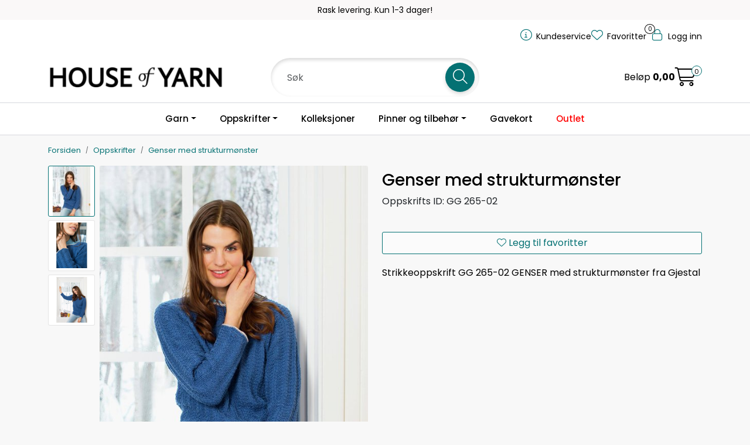

--- FILE ---
content_type: text/html; charset=UTF-8
request_url: https://www.houseofyarn.no/genser-med-strukturmonster
body_size: 22363
content:
<!DOCTYPE html>
<html lang="nb" data-bs-theme="light">
<head>
             
<!-- START /modules/meta -->
<title>Strikkeoppskrift GG 265-02 Genser med strukturmønster</title>
<meta name="generator" content="Gurusoft Ecommerce">
<meta name="viewport" content="width=device-width, initial-scale=1.0">
<meta http-equiv="content-type" content="text/html; charset=UTF-8">
<meta http-equiv="X-UA-Compatible" content="IE=edge">

<meta name="description" content="Strikkeoppskrift GG 265-02 GENSER med strukturmønster fra Gjestal.">
<meta name="keywords" content="Strikkeoppskrift strikkegarn Gjestal Voksen Genser Berit K. Skårland Bomull Sport digital">

<meta name="robots" content="index,follow">


<meta name="google" content="notranslate">

<meta property="og:site_name" content="| House of Yarn">
<meta property="og:title" content="Strikkeoppskrift GG 265-02 Genser med strukturmønster">
<meta property="og:type" content="product">
<meta property="og:description" content="Strikkeoppskrift GG 265-02 GENSER med strukturmønster fra Gjestal.">
<meta property="og:image" content="https://v.imgi.no/houseofyarn-150-265-02/large">
<meta property="og:image:url" content="https://v.imgi.no/houseofyarn-150-265-02/large">
<meta property="og:image:secure_url" content="https://v.imgi.no/houseofyarn-150-265-02/large">

<!-- END /modules/meta -->

             
<!-- START /modules/includes-head -->

         
<!-- START /modules/components/favicon -->

<link rel="icon" type="image/png" href="https://v.imgi.no/6yas5cnhte">
<link rel="apple-touch-icon" href="https://v.imgi.no/6yas5cnhte">

<!-- END /modules/components/favicon -->

<link rel="alternate" hreflang="nb-NO" href="https://www.houseofyarn.no/no/nb/genser-med-strukturmonster">
<link rel="alternate" hreflang="en-GB" href="https://www.houseofyarn.no/gb/en/genser-med-strukturmonster">


             
<!-- START /modules/components/includes-head-cookie-information -->

    <script id="CookieConsent" type="text/javascript" src="https://policy.app.cookieinformation.com/uc.js" data-culture="NB" data-gcm-version="2.0"></script>
    <script>window.addEventListener('CookieInformationConsentGiven',function(event){if(CookieInformation.getConsentGivenFor('cookie_cat_marketing')||CookieInformation.getConsentGivenFor('cookie_cat_statistic')){window.dataLayer=window.dataLayer||[];dataLayer.push({"ecommerce":null});dataLayer.push({"event":"view_item","ecommerce":{"items":[{"item_name":"Genser med strukturmønster","item_id":"150-265-02"}]}});dataLayer.push({"customerType":"anonymous"});(function(w,d,s,l,i){w[l]=w[l]||[];w[l].push({'gtm.start':new Date().getTime(),event:'gtm.js'});var f=d.getElementsByTagName(s)[0],j=d.createElement(s),dl=l!='dataLayer'?'&l='+l:'';j.async=true;j.src='//www.googletagmanager.com/gtm.js?id='+i+dl;f.parentNode.insertBefore(j,f);})(window,document,'script','dataLayer','GTM-W43P5H2N');(function(f,b,e,v,n,t,s){if(f.fbq)return;n=f.fbq=function(){n.callMethod?n.callMethod.apply(n,arguments):n.queue.push(arguments)};if(!f._fbq)f._fbq=n;n.push=n;n.loaded=!0;n.version='2.0';n.queue=[];t=b.createElement(e);t.async=!0;t.src=v;s=b.getElementsByTagName(e)[0];s.parentNode.insertBefore(t,s)})(window,document,'script','//connect.facebook.net/en_US/fbevents.js');fbq('init','1232728254532792');fbq('track','PageView');fbq('consent','revoke');fbq('track','ViewContent',{content_type:'product',content_ids:['150-265-02'],content_name:'Genser med strukturmønster'});}},false);</script>

<!-- END /modules/components/includes-head-cookie-information -->

<link href="/themes/stylesheet/fontawesome/css/A.fontawesome.min.css,qv=202505271044.pagespeed.cf.D8UCoWnw13.css" rel="stylesheet preload" as="style">
<link href="/themes/stylesheet/fontawesome/css/A.solid.min.css,qv=202505271044.pagespeed.cf.Cs5V7vkY69.css" rel="stylesheet preload" as="style">
<link href="/themes/stylesheet/fontawesome/css/A.light.min.css,qv=202505271044.pagespeed.cf.fTn3z4osB6.css" rel="stylesheet preload" as="style">
<link href="/themes/stylesheet/fontawesome/css/A.brands.min.css,qv=202505271044.pagespeed.cf.DwH4JASgjD.css" rel="stylesheet preload" as="style">
<link href="/themes/stylesheet/fontawesome/css/A.v5-font-face.min.css,qv=202505271044.pagespeed.cf.s8d3FpsWGt.css" rel="stylesheet preload" as="style">
<link href="/themes/stylesheet/A.owlCarousel,,_owl.carousel.min.css,,qv==202505271044+stylesheet.css+fancybox,,_jquery.fancybox.min.css,Mcc.-OWrm3n_G9.css.pagespeed.cf.dYFrhHSovF.css" rel="stylesheet"/>



                        

    <style>.offcanvas-search-facets-btn{background-color:#ccc}.product-filter>.display{visibility:hidden}@media (max-width:767.98px){.product-filter>.display{display:none}}@media (max-width:991.98px){.search-facet-groups:has(#offcanvas-search-facets-btn) .dropdown.search-facet-group {display:none}.search-facet-groups:has(#offcanvas-search-facets-btn) .facet-groups-title {display:none}.search-facet-groups:has(#offcanvas-search-facets-btn) {min-height:60px}.search-facet-groups #offcanvas-search-facets-btn{background-color:var(--bs-primary)!important;color:#fff}}.off-canvas-overlay{z-index:9999}.off-canvas-menu{z-index:1000000}#checkoutFreightWrapper .checkout-freight-options > .form-check:has(.form-check-input:checked) > .form-floating:has(select[name^="pro-freight-pickup-points-select"]) {display:block}#checkoutFreightWrapper .checkout-freight-options > .form-check > .form-floating:has(select[name^="pro-freight-pickup-points-select"]) {display:none}.product-grid:has(.recipe) .products-block .row .listItem .product-block .image a.img img {max-height:500px}.product-grid:has(.recipe) .products-block .row .listItem .product-block .image {max-height:500px}.dalhoy .btn.element-button{-webkit-box-shadow:0 6px 20px rgba(0,0,0,.05);box-shadow:0 6px 20px rgba(0,0,0,.05);--bs-btn-padding-y:.6rem;width:100%}.product-grid .products-block .row .listItem .product-block .product-meta .warp-info{display:flex;flex-direction:column;justify-content:space-between;min-height:145px}.product-grid .products-block .row .listItem .product-block .product-meta .warp-info .name{padding-bottom:0}.product-grid .products-block .row .listItem .product-block.recipe .product-meta .warp-info{min-height:145px}@media only screen and (max-width:1499px) and (min-width:1200px){.product-grid .products-block .row .listItem .product-block.recipe .product-meta .warp-info{min-height:160px}}@media only screen and (max-width:1499px) and (min-width:992px){.product-grid .products-block .row .listItem .product-block .product-meta .warp-info{min-height:180px}}.product-grid .products-block .row .listItem .product-block .product-meta .warp-info .name{min-height:100px}#productBundleNavigationWrapper .bundle-child{text-align:left}.product-grid .products-block .row .listItem .product-block{display:flex;flex-direction:column}.product-grid .products-block .row .listItem .product-block .product-meta,.product-grid .products-block .row .listItem .product-block .product-meta .warp-info{height:100%}.locale-button-desktop.dropdown{display:none!important}.off-canvas-sections.locale-picker{display:none!important}@media (max-width:575.98px){.product-grid .products-block .row .listItem.col-6 .product-block .product-meta .warp-info .name{align-items:center}.product-grid .products-block .row .listItem.col-6 .product-block .product-meta .warp-info .product-content-action-container .product-action{width:100%}}.anonymous-login-form-container form button.btn-primary{background-color:#0f1010}.btn-spacer{margin-top:30px;margin-bottom:80px}.nav-item a[href="outlet"]{color:red!important;font-weight:bold}.center{.dal-image-slider {
		.Q-011__link-container {
			display: flex;
			place-items: center;
		}
	}
}</style>

<style>.sistsett h2{font-size:25px;text-align:center}</style>

<!-- END /includes/stylesheet/product.vm -->
             
<!-- START /modules/includes-head-custom -->

<script src="/themes/javascript/dal.extensions.js,qv=202505271044.pagespeed.ce.uHAeJIgwBk.js"></script>

         
<!-- START /modules/dal-ext-includes-head-custom -->

<script id="mcjs">!function(c,h,i,m,p){m=c.createElement(h),p=c.getElementsByTagName(h)[0],m.async=1,m.src=i,p.parentNode.insertBefore(m,p)}(document,"script","https://chimpstatic.com/mcjs-connected/js/users/c50568ec1b6d9c21add64a6a9/bca244d8cc80364c19c3618b9.js");</script>

<script>//<![CDATA[
class PriceHistory {

    loadProductPriceHistory() {
        let detailPrice = $("div[data-price-trigger='detail']");
        let priceHistoryTrigger = $("[data-trigger='price-history']");
        if (detailPrice.length > 0 && priceHistoryTrigger && priceHistoryTrigger.length > 0) {
            let pid = $(detailPrice).data("price-id");
            jQuery.ajax({
                url: "/price-history-ajax?action=getDetailData&pid=" + pid,
                cache: false,
                type: "get",
                dataType: "json",
            }).done( function(data) {
                if(data && data.bestHistoryPrice) {
                    let currentEl = document.querySelector("[data-price-trigger='detail'] [data-target='price-history-current-price']");
                    if(currentEl && data.currentPrice) {
                        currentEl.innerHTML = data.currentPrice;
                    }
                    let bestPriceEl = document.querySelector("[data-price-trigger='detail'] [data-target='price-history-best-price']");
                    if(bestPriceEl) {
                        bestPriceEl.innerHTML = data.bestHistoryPrice;
                    }
                }
            });
        }
    }

}

const priceHistory = new PriceHistory();
//]]></script> <script>//<![CDATA[
class DalProject {
    hasPriceHistory() {
        return true;
    }
    loadPriceHistory() {
        priceHistory.loadProductPriceHistory();
    }

}

const dalProject = new DalProject();

//]]></script>

<!-- END /modules/dal-ext-includes-head-custom -->
 
<!-- END /modules/dal-ext-includes-head-custom -->

    </head>
<body><noscript><meta HTTP-EQUIV="refresh" content="0;url='https://www.houseofyarn.no/genser-med-strukturmonster?PageSpeed=noscript'" /><style><!--table,div,span,font,p{display:none} --></style><div style="display:block">Please click <a href="https://www.houseofyarn.no/genser-med-strukturmonster?PageSpeed=noscript">here</a> if you are not redirected within a few seconds.</div></noscript>
             
<!-- START /modules/components/skip-to-main-content -->

<a id="skip-main" class="btn btn-primary visually-hidden-focusable" href="#columns">Skip to main content</a>

<!-- END /modules/components/skip-to-main-content -->

                 <noscript><iframe src="https://www.googletagmanager.com/ns.html?id=GTM-W43P5H2N" height="0" width="0" style="display:none;visibility:hidden"></iframe></noscript>

    <main id="page">

        <!--[if lt IE 7]>
        <p class="chromeframe">You are using an <strong>outdated</strong> browser. Please <a href="http://browsehappy.com/">upgrade your browser</a> or <a href="http://www.google.com/chromeframe/?redirect=true">activate Google Chrome Frame</a> to improve your experience.</p>
        <![endif]-->

        
                 
<!-- START /modules/components/scroll-to-top -->

<div class="scrollToTop">
    <div id="back-text">
        <span>Til toppen</span>
    </div>

    <i class="fa-light fa-angle-up" aria-hidden="true"></i>
</div>

<!-- END /modules/components/scroll-to-top -->
                 
<!-- START /modules/components/top-menu-admin -->

<div data-ajax_target="top-admin-menu" data-entity-type="product" data-entity-id="53511" data-edit=""></div>

<!-- END /modules/components/top-menu-admin -->
                 
<!-- START /modules/components/announcement-bar -->

    <div id="announcement-bar" style="--announcements-background-color:rgb(250, 248, 248);--announcements-text-color:rgb(0, 0, 0);">
                                                                        <div class="announcement">
                
                                    <span>Rask levering. Kun 1-3 dager!</span>

                                    </div>
                                                                <div class="announcement">
                
                                    <span>Gratis frakt over 800,-</span>

                                    </div>
                                                                <div class="announcement">
                
                                    <span>Frakt 79,-</span>

                                    </div>
                                         </div>

<!-- END /modules/components/announcement-bar -->
                 
<!-- START /modules/components/top-menu -->

<div class="d-none d-lg-block top-menu-row">
    <div class="container">
        <div class="row align-items-center">
            <div class="col-7 col-xl-6">
                <div class="top-menu-row__link-menu">
                             
<!-- START /modules/components/top-links -->


<!-- END /modules/components/top-links -->
                </div>
            </div>

            <div class="col-5 col-xl-6">
                <div class="top-menu-row__icon-menu">
                             
<!-- START /modules/components/locale-button-desktop -->

			<div class="locale-button-desktop language dropdown">
			<a class="dropdown-toggle" href="#" data-bs-toggle="dropdown" aria-expanded="false">
				<i class="fa-light fa-language" aria-hidden="true"></i>
				<span class="d-none d-xl-inline-block">Language</span>
			</a>

			<ul class="dropdown-menu" role="menu">
									<li role="menuitem" class="active">
						<a class="account" href="/no/nb/genser-med-strukturmonster">
														<img src="/themes/flags/no.svg" class="country-flag" alt="Flag Norwegian Bokmål" width="18">
							Norsk						</a>
					</li>
									<li role="menuitem">
						<a class="account" href="/gb/en/genser-med-strukturmonster">
														<img src="/themes/flags/gb.svg" class="country-flag" alt="Flag English" width="18">
							Engelsk						</a>
					</li>
							</ul>
		</div>
	
<!-- END /modules/components/locale-button-desktop -->
                             
<!-- START /modules/components/info-button-desktop -->

    <div class="info-button-desktop">
                <a href="kundeservice-2">
            <i class="fa-light fa-circle-info" aria-hidden="true"></i>
            <span class="d-none d-xl-inline-block">Kundeservice</span>
        </a>
    </div>

<!-- END /modules/components/info-button-desktop -->
                             
<!-- START /modules/components/favorite-button-desktop -->

    <div class="favorite-button-desktop">
        <span class="favorite-quantity" data-ajax_target="favorites-size">
                    </span>

        <a href="favorites" class="favorite-userbutton">
            <i class="fa-light fa-heart" aria-hidden="true"></i>
            <span class="d-none d-xl-inline-block">Favoritter</span>
        </a>
    </div>

<!-- END /modules/components/favorite-button-desktop -->
                             
<!-- START /modules/components/user-button-desktop -->

<div class="user-button-desktop">
			<a href="login">
			<i class="fa-light fa-lock" aria-hidden="true"></i>
			<span class="d-none d-xl-inline-block">Logg inn</span>
		</a>
	</div>

<!-- END /modules/components/user-button-desktop -->
                </div>
            </div>
        </div>
    </div>
</div>

<!-- END /modules/components/user-button-desktop -->

                 
<!-- START /modules/header -->

<header id="header" class="sticky-top">
    <div id="sticky-desktop" class="d-none d-lg-block">
                 
<!-- START /modules/components/header-desktop -->

<div id="topbar">
    <div class="desktop d-none d-lg-block">
        <div class="container">
            <div class="row align-items-center">
                <div class="col-lg-4 col-xl-4">
                             
<!-- START /modules/components/header-desktop-logo -->

<div id="logo-theme">
    <a class="d-flex" href="/"><img src="https://v.imgi.no/k7rjmstkru" class="img-fluid" alt="| House of Yarn" height="55" itemprop="logo"></a>
</div>

<!-- END /modules/components/header-desktop-logo -->
                </div>

                <div class="col-lg-5 col-xl-4">
                             
<!-- START /modules/components/header-desktop-search -->

<div class="search-bar" itemscope itemtype="http://schema.org/WebSite">
    <meta itemprop="url" content="https://www.houseofyarn.no">
    <form action="search" method="get" accept-charset="UTF-8" itemprop="potentialAction" itemscope itemtype="http://schema.org/SearchAction">
        <meta itemprop="target" content="https://www.houseofyarn.no/search?action=search&q={q}">
        <input type="hidden" name="action" value="search">

        <div class="input-group">
            <input type="text" name="q" placeholder="Søk" class="suggest form-control" aria-label="Søk" required itemprop="query-input" autocomplete="off" data-action="incremental-search" data-content-target="incremental-search-desktop">
            <button class="btn button-search" type="submit" aria-label="Søk">
                <i class="fa-light fa-magnifying-glass" aria-hidden="true"></i>
                <i class="fa-light fa-spinner-third fa-spin" hidden aria-hidden="true"></i>
            </button>
        </div>
    </form>
    <div class="incremental-search-content desktop" data-content="incremental-search-desktop"></div>
</div>

<!-- END /modules/components/header-desktop-search -->
                </div>

                <div class="col-lg-3 col-xl-4">
                    <div class="basket-button-desktop">
                                 
<!-- START /modules/components/basket-button-desktop -->

    <div class="large-cart">
        <div class="large-cart__price">
            Beløp
            <span class="large-cart__price-amount" data-ajax_target="basket-amount"></span>
        </div>
        <div class="large-cart__icon">
            <div class="large-cart__amount" data-ajax_target="basket-size"></div>
            <a href="basket" title="Gå til handlekurv">
                <i class="fa-light fa-cart-shopping" aria-hidden="true"></i>
            </a>
        </div>
    </div>
<!-- END /modules/components/basket-button-desktop -->
                    </div>
                </div>
            </div>
        </div>
    </div>
</div>

<nav id="desktop_menu" class="navbar navbar-expand-lg">
             
<!-- START /modules/components/category-menu-desktop -->

<div class="container justify-content-center">
    <ul class="navbar-nav collapse navbar-collapse flex-wrap justify-content-center align-items-center">
                    <li class="nav-item  dropdown dropdown-xl-trigger deeper " data-category_id="10014">
                <a class="dropdown-toggle nav-link" href="garn-1">Garn</a>

                                    <div class="dropdown-menu dropdown-xl-content">
                        <div class="container category-sub-menu">
                                                        
                                <div class="category-sub-menu-content">
                                    <a href="dale-garn" title="Dale Garn">Dale Garn</a>

                                                                    </div>
                            
                                <div class="category-sub-menu-content">
                                    <a href="gjestal-garn" title="Gjestal Garn">Gjestal Garn</a>

                                                                    </div>
                            
                                <div class="category-sub-menu-content">
                                    <a href="du-store-alpakka-1" title="Du Store Alpakka">Du Store Alpakka</a>

                                                                    </div>
                            
                                <div class="category-sub-menu-content">
                                    <a href="baestmor" title="Bæstmor">Bæstmor</a>

                                                                    </div>
                            
                                <div class="category-sub-menu-content">
                                    <a href="hoy-garn" title="House of Yarn">House of Yarn</a>

                                                                    </div>
                                                    </div>
                    </div>
                            </li>
                    <li class="nav-item  dropdown dropdown-xl-trigger deeper " data-category_id="10015">
                <a class="dropdown-toggle nav-link" href="oppskrifter-1">Oppskrifter</a>

                                    <div class="dropdown-menu dropdown-xl-content">
                        <div class="container category-sub-menu">
                                                        
                                <div class="category-sub-menu-content">
                                    <a href="dame" title="Dame">Dame</a>

                                                                            <ul class="category-sub-sub-menu-content">
                                                                                                                                        <li>
                                                    <a href="dame-genser">Genser</a>
                                                </li>
                                                                                            <li>
                                                    <a href="dame-jakke-kape">Jakker</a>
                                                </li>
                                                                                            <li>
                                                    <a href="dame-jumper-topp">Topper</a>
                                                </li>
                                                                                            <li>
                                                    <a href="dame-vest">Vester</a>
                                                </li>
                                                                                            <li>
                                                    <a href="dame-kjole-tunika">Kjoler</a>
                                                </li>
                                                                                            <li>
                                                    <a href="underdel-dame">Underdeler</a>
                                                </li>
                                                                                            <li>
                                                    <a href="dame-tilbehor">Tilbehør</a>
                                                </li>
                                                                                    </ul>
                                                                    </div>
                            
                                <div class="category-sub-menu-content">
                                    <a href="herre" title="Herre">Herre</a>

                                                                            <ul class="category-sub-sub-menu-content">
                                                                                                                                        <li>
                                                    <a href="herre-genser">Genser</a>
                                                </li>
                                                                                            <li>
                                                    <a href="herre-jakke-kape">Jakker</a>
                                                </li>
                                                                                            <li>
                                                    <a href="herre-vest">Vester</a>
                                                </li>
                                                                                            <li>
                                                    <a href="herre-tilbehor">Tilbehør</a>
                                                </li>
                                                                                    </ul>
                                                                    </div>
                            
                                <div class="category-sub-menu-content">
                                    <a href="barn" title="Barn">Barn</a>

                                                                            <ul class="category-sub-sub-menu-content">
                                                                                                                                        <li>
                                                    <a href="barn-genser">Genser</a>
                                                </li>
                                                                                            <li>
                                                    <a href="barn-jakke-kape">Jakker</a>
                                                </li>
                                                                                            <li>
                                                    <a href="barn-jumper-topp">Topper</a>
                                                </li>
                                                                                            <li>
                                                    <a href="barn-vest">Vester</a>
                                                </li>
                                                                                            <li>
                                                    <a href="barn-kjole-tunika">Kjoler</a>
                                                </li>
                                                                                            <li>
                                                    <a href="barn-underdeler">Underdeler</a>
                                                </li>
                                                                                            <li>
                                                    <a href="barn-heldress">Heldress</a>
                                                </li>
                                                                                            <li>
                                                    <a href="barn-tilbehor">Tilbehør</a>
                                                </li>
                                                                                    </ul>
                                                                    </div>
                            
                                <div class="category-sub-menu-content">
                                    <a href="baby" title="Baby">Baby</a>

                                                                            <ul class="category-sub-sub-menu-content">
                                                                                                                                        <li>
                                                    <a href="babysett">Babysett</a>
                                                </li>
                                                                                            <li>
                                                    <a href="baby-heldress">Heldresser</a>
                                                </li>
                                                                                            <li>
                                                    <a href="baby-genser">Genser</a>
                                                </li>
                                                                                            <li>
                                                    <a href="baby-jakke">Jakker</a>
                                                </li>
                                                                                            <li>
                                                    <a href="body-romper">Body</a>
                                                </li>
                                                                                            <li>
                                                    <a href="baby-kjole-tunika">Kjoler</a>
                                                </li>
                                                                                            <li>
                                                    <a href="baby-underdeler">Underdeler</a>
                                                </li>
                                                                                            <li>
                                                    <a href="babyteppe">Babyteppe</a>
                                                </li>
                                                                                            <li>
                                                    <a href="baby-tilbehor">Tilbehør</a>
                                                </li>
                                                                                    </ul>
                                                                    </div>
                            
                                <div class="category-sub-menu-content">
                                    <a href="annet" title="Annet">Annet</a>

                                                                            <ul class="category-sub-sub-menu-content">
                                                                                                                                        <li>
                                                    <a href="dukkeklar-kosedyr">Leker</a>
                                                </li>
                                                                                            <li>
                                                    <a href="interior">Interiør</a>
                                                </li>
                                                                                            <li>
                                                    <a href="kjaledyr">Kjæledyr</a>
                                                </li>
                                                                                            <li>
                                                    <a href="ol-og-vm">OL og VM</a>
                                                </li>
                                                                                            <li>
                                                    <a href="17-mai">17. Mai</a>
                                                </li>
                                                                                            <li>
                                                    <a href="jul">Jul</a>
                                                </li>
                                                                                            <li>
                                                    <a href="paske">Påske</a>
                                                </li>
                                                                                            <li>
                                                    <a href="veske-1">Veske</a>
                                                </li>
                                                                                            <li>
                                                    <a href="strikkepakke-tilbehor">Tilbehør</a>
                                                </li>
                                                                                    </ul>
                                                                    </div>
                                                    </div>
                    </div>
                            </li>
                    <li class="nav-item  no-childeren " data-category_id="10200">
                <a class="dropdown-toggle nav-link" href="kolleksjoner-1">Kolleksjoner</a>

                            </li>
                    <li class="nav-item  dropdown dropdown-xl-trigger deeper " data-category_id="10016">
                <a class="dropdown-toggle nav-link" href="strikkeutstyr">Pinner og tilbehør</a>

                                    <div class="dropdown-menu dropdown-xl-content">
                        <div class="container category-sub-menu">
                                                        
                                <div class="category-sub-menu-content">
                                    <a href="rundpinner" title="Rundpinner">Rundpinner</a>

                                                                    </div>
                            
                                <div class="category-sub-menu-content">
                                    <a href="strompepinner" title="Strømpepinner">Strømpepinner</a>

                                                                    </div>
                            
                                <div class="category-sub-menu-content">
                                    <a href="utskiftbare-pinner" title="Utskiftbare pinner">Utskiftbare pinner</a>

                                                                    </div>
                            
                                <div class="category-sub-menu-content">
                                    <a href="heklenaler" title="Heklenåler">Heklenåler</a>

                                                                    </div>
                            
                                <div class="category-sub-menu-content">
                                    <a href="pinnesett" title="Pinnesett">Pinnesett</a>

                                                                    </div>
                            
                                <div class="category-sub-menu-content">
                                    <a href="strikketilbehor-1" title="Strikketilbehør">Strikketilbehør</a>

                                                                            <ul class="category-sub-sub-menu-content">
                                                                                                                                        <li>
                                                    <a href="maskemarkorer">Maskemarkører</a>
                                                </li>
                                                                                            <li>
                                                    <a href="maleverktoy-beskyttelse">Måleverktøy og beskyttelse</a>
                                                </li>
                                                                                            <li>
                                                    <a href="oppbevaring">Oppbevaring</a>
                                                </li>
                                                                                            <li>
                                                    <a href="sysaker-3">Sysaker</a>
                                                </li>
                                                                                            <li>
                                                    <a href="diverse-1">Diverse</a>
                                                </li>
                                                                                            <li>
                                                    <a href="lose-vaiere-1">Løse vaiere</a>
                                                </li>
                                                                                    </ul>
                                                                    </div>
                            
                                <div class="category-sub-menu-content">
                                    <a href="strikkepinner-serier" title="Serier">Serier</a>

                                                                            <ul class="category-sub-sub-menu-content">
                                                                                                                                        <li>
                                                    <a href="natural-symfoni">Natural Symfonie</a>
                                                </li>
                                                                                            <li>
                                                    <a href="symfoni">Symfonie</a>
                                                </li>
                                                                                            <li>
                                                    <a href="nova-metal-1">Nova Metal</a>
                                                </li>
                                                                                            <li>
                                                    <a href="the-mindful-collection">The Mindful Collection</a>
                                                </li>
                                                                                            <li>
                                                    <a href="zing">Zing</a>
                                                </li>
                                                                                            <li>
                                                    <a href="waves">Waves</a>
                                                </li>
                                                                                            <li>
                                                    <a href="aluminium">Aluminium</a>
                                                </li>
                                                                                            <li>
                                                    <a href="j-adore-cubics">J'adore Cubics</a>
                                                </li>
                                                                                            <li>
                                                    <a href="lantern-moon">Lantern Moon</a>
                                                </li>
                                                                                            <li>
                                                    <a href="dreamz">Dreamz</a>
                                                </li>
                                                                                            <li>
                                                    <a href="oasis">Oasis</a>
                                                </li>
                                                                                            <li>
                                                    <a href="house-of-yarn-pinner">House of Yarn pinner</a>
                                                </li>
                                                                                    </ul>
                                                                    </div>
                                                    </div>
                    </div>
                            </li>
                    <li class="nav-item  no-childeren " data-category_id="10189">
                <a class="dropdown-toggle nav-link" href="gavekort">Gavekort</a>

                            </li>
                    <li class="nav-item  no-childeren " data-category_id="10449">
                <a class="dropdown-toggle nav-link" href="outlet">Outlet</a>

                            </li>
            </ul>
</div>

<!-- END /modules/components/category-menu-desktop -->
</nav>

<!-- END /modules/components/category-menu-desktop -->
    </div>

    <div id="sticky-mobile" class="d-lg-none">
                 
<!-- START /modules/components/header-mobile -->

<div class="navbar-header">
    <div class="navbar-row mobile-nav-logo-container">
        <div class="m-float-left">
            <button type="button" class="btn nav-button" onclick="gca.toggleOffCanvasMenu('left')">
                <span class="sr-only">Toggle navigation</span>
                <i class="fa-light fa-bars fa-lg" aria-hidden="true"></i>
            </button>

                            <div class="m-international">
                    <div class="international-wrapper">
                                 
<!-- START /modules/components/locale-button-desktop -->

			<div class="locale-button-desktop language dropdown">
			<a class="dropdown-toggle" href="#" data-bs-toggle="dropdown" aria-expanded="false">
				<i class="fa-light fa-language" aria-hidden="true"></i>
				<span class="d-none d-xl-inline-block">Language</span>
			</a>

			<ul class="dropdown-menu" role="menu">
									<li role="menuitem" class="active">
						<a class="account" href="/no/nb/genser-med-strukturmonster">
														<img src="/themes/flags/no.svg" class="country-flag" alt="Flag Norwegian Bokmål" width="18">
							Norsk						</a>
					</li>
									<li role="menuitem">
						<a class="account" href="/gb/en/genser-med-strukturmonster">
														<img src="/themes/flags/gb.svg" class="country-flag" alt="Flag English" width="18">
							Engelsk						</a>
					</li>
							</ul>
		</div>
	
<!-- END /modules/components/locale-button-desktop -->
                    </div>
                </div>
                    </div>

                 
<!-- START /modules/components/header-mobile-logo -->

<div class="m-logo">
    <a class="d-flex" href="/"><img src="https://v.imgi.no/k7rjmstkru" class="img-fluid" alt="| House of Yarn" height="50" itemprop="logo"></a>
</div>

<!-- END /modules/components/header-mobile-logo -->

        <div class="m-float-right">
            <div class="m-cart">
                         
<!-- START /modules/components/basket-button-mobile -->

<a href="basket" class="btn nav-button" title="Handlekurv">
    <span class="basket-quantity" data-ajax_target="basket-size">
            </span>
    <i class="fa-light fa-shopping-cart fa-lg nav-icon" aria-hidden="true"></i>
</a>

<!-- END /modules/components/basket-button-mobile -->
            </div>
            <div class="m-right-menu-toggle">
                         
<!-- START /modules/components/user-button-mobile -->

<button type="button" class="btn nav-button" onclick="gca.toggleOffCanvasMenu('right')">
    <span class="sr-only">Toggle navigation</span>
    <i class="fa-light fa-user-cog fa-lg" aria-hidden="true"></i>
</button>

<!-- END /modules/components/user-button-mobile -->
            </div>
        </div>
    </div>

    <div class="navbar-row mobile-search-container">
                 
<!-- START /modules/components/header-mobile-search -->

<div class="m-search">
    <form action="search" method="get" accept-charset="UTF-8">
        <input type="hidden" name="action" value="search">

        <div class="input-group">
            <input type="search" name="q" placeholder="Søk" class="suggest form-control" aria-label="Søk" required autocomplete="off" data-action="incremental-search" data-content-target="incremental-search-mobile">
            <button class="btn nav-button button-search" type="submit" aria-label="Søk">
                <i class="fa-light fa-magnifying-glass" aria-hidden="true"></i>
                <i class="fa-light fa-spinner-third fa-spin" hidden aria-hidden="true"></i>
            </button>
        </div>
    </form>
    <div class="incremental-search-content mobile" data-content="incremental-search-mobile"></div>
</div>

<!-- END /modules/components/header-mobile-search -->
    </div>
</div>

<!-- END /modules/components/header-mobile-search -->

    </div>
</header>

<!-- END /modules/components/header-mobile-search -->

                 
<!-- START /modules/components/notification-header -->


<div id="sys-notification">
    <div id="notifications">
        
            </div>
</div>

<!-- END /modules/components/notification-header -->

        <section id="columns" class="default-columns">
            <!-- START product.vm -->



    
                     
<!-- START /modules/product -->



    
    
                
                
            <div id="content" class="product product-template-4 " itemscope itemtype="https://schema.org/Product">
                                    <div class="container">
                        <div class="row">
                            <div class="col-12">
                                <div data-ajax_trigger="breadcrumbs" class="breadcrumbs">
                                                                    </div>
                            </div>
                        </div>
                    </div>
                
                                    
                                                
                        <div class="container">
                            <div class="row " id="row_1">
                                                                                                                                            <div class="col-xl-6 ">
                                        <div class="product-element product-element-gallery   " data-product-element="gallery">
                                                         
<!-- START /modules/components/template-product-gallery -->

<div id="productGalleryWrapper" class="left" data-thumb-position="left">
             
<!-- START /modules/components/product-gallery-placeholder -->

<div id="main-carousel" class="owl-carousel left owl-loaded owl-drag" data-slider-id="1">
    <div class="owl-stage-outer">
        <div class="owl-stage">
            <div class="owl-item active w-100">
                <div class="item">
                    <a>
                        
    <picture class="d-flex mw-100">
        <source media="(max-width: 420px)" srcset="https://v.imgi.no/houseofyarn-150-265-02/productpage">
        <img src="https://v.imgi.no/houseofyarn-150-265-02/productpage" alt="Genser med strukturmønster" class="img-fluid img-thumbnail " itemprop="image" width="650" height="650" decoding="async">
    </picture>
                    </a>
                </div>
            </div>
        </div>
    </div>
</div>

<!-- END /modules/components/product-gallery-placeholder -->
</div>

<!-- END /modules/components/product-gallery-placeholder -->
                                        </div>
                                    </div>
                                                                                                                                            <div class="col-xl-6 ">
                                        <div class="product-element product-element-info   " data-product-element="info">
                                                         
<!-- START /modules/components/template-product-info -->


<div id="productInfo" class="hoy-inspiration">     <div id="productInfoWrapper" data-product-element="general">
                 
<!-- START /modules/components/product-info -->



<div class="row">
	<div class="col-lg-10 col-12">
                <h1 class="h3" itemprop="name">Genser med strukturmønster</h1>

        <div class="description">
                        <div class="product-sku">
                                    <span>Oppskrifts ID:</span> <span itemprop="sku">GG 265-02</span><br>
                            </div>
            
                        
            
                                    
                                            </div>
    </div>

        
            <div itemprop="brand" itemscope itemtype="http://schema.org/Brand">
            <meta itemprop="name" content="Gjestal Garn"/>
        </div>
    </div>


<!-- END /modules/components/product-info -->
    </div>

                
        <div id="productBundleNavigationWrapper" data-product-element="dalhoy-product-bundle">
                                 
<!-- START /modules/components/dalhoy-product-bundle -->


<!-- END /modules/components/dalhoy-product-bundle -->
        </div>
        
    
            <div id="productActionWrapper" data-product-element="actions">
                     
<!-- START /modules/components/product-actions -->

<div class="product-extra" data-itag="53511_ullpz">
    <div class="amount-btns not-available">
                 
<!-- START /modules/components/product-actions-qty -->


<!-- END /modules/components/product-actions-qty -->

                                 
<!-- START /modules/components/product-action-add-to-basket -->


 
<!-- END /modules/components/product-action-add-to-basket -->
            </div>

            <button type="button" class="col-12 mt-4 btn btn-light wishlist" onclick="gca.toggleFavorites(53511);" data-favorite-id="53511" data-favorite-state="false" data-favorite-type="detail" data-title-add="Legg til favoritter" data-title-remove="Fjern fra favoritter">
            <i class="fa-light fa-heart favorite" aria-hidden="true"></i>
            <i class="fa-solid fa-heart favorite" aria-hidden="true"></i>
            <span>Legg til favoritter</span>
        </button>
    
    </div>

<!-- END /modules/components/product-action-add-to-basket -->
        </div>
    
    <div id="productIngressWrapper" data-product-element="ingress">
                 
<!-- START /modules/components/product-ingress -->

<p>Strikkeoppskrift GG 265-02 GENSER med strukturmønster fra Gjestal</p>

<!-- END /modules/components/product-ingress -->
    </div>
</div>

<!-- END /modules/components/product-ingress -->
                                        </div>
                                    </div>
                                                            </div>
                        </div>
                    
                                                
                        <div class="container">
                            <div class="row " id="row_2">
                                                                                                                                            <div class="col-xl-12 ">
                                        <div class="product-element product-element-tabs   " data-product-element="tabs">
                                                         
<!-- START /modules/components/template-product-tabs -->

<div id="productTabsWrapper">
             
<!-- START /modules/components/product-tabs -->

 

        
<ul class="nav nav-pills justify-content-center gap-xl-4 gap-2" id="product-tab-nav" role="tablist">
            
            
                <li class="nav-item">
            <a role="tab" class="btn btn-outline-primary active" href="#tab-description" data-bs-toggle="tab">Beskrivelse</a>         </li>
        
             <li class="nav-item">
            <a role="tab" class="btn btn-outline-primary " href="#tab-specs" data-bs-toggle="tab">Spesifikasjoner</a>         </li>
    
    
            </ul>

<div class="tab-content" id="product-tab-content" data-role="tabpanel">
            
            
                <div id="tab-description" class="tab-pane fade show active">
            <div itemprop="description">
                Strikkeoppskrift GG 265-02 GENSER med strukturmønster fra Gjestal.
            </div>
        </div>
        
                <div id="tab-specs" class="tab-pane fade " role="tabpanel">
                     
<!-- START /modules/components/dal-product-specifications-tab -->


            <div class="table-responsive">
            <table class="table table-striped table-borderless">
                <thead>
                <tr>
                    <th colspan="2" class="h5"></th>
                </tr>
                </thead>
                                    <tr>
                        <td>Passer til</td>
                        <td>Voksen </td>
                    </tr>
                                    <tr>
                        <td>Størrelser i oppskriften</td>
                        <td>S-XL </td>
                    </tr>
                                    <tr>
                        <td>Garn</td>
                        <td>Bomull Sport </td>
                    </tr>
                                    <tr>
                        <td>Fiberinnhold</td>
                        <td>100 % bomull mercerisert </td>
                    </tr>
                                    <tr>
                        <td>Pinnetykkelse</td>
                        <td> 4 mm </td>
                    </tr>
                                    <tr>
                        <td>Strikkefasthet</td>
                        <td><p>22 m glattstrikk og mønster på p nr 4 = 10 cm. </p> </td>
                    </tr>
                                    <tr>
                        <td>Design</td>
                        <td>Berit K. Skårland </td>
                    </tr>
                                    <tr>
                        <td>Merke</td>
                        <td>Gjestal Garn </td>
                    </tr>
                                    <tr>
                        <td>Kolleksjon</td>
                        <td>GG 265 </td>
                    </tr>
                                    <tr>
                        <td>Språk</td>
                        <td>Norsk </td>
                    </tr>
                            </table>
        </div>
    
<!-- END /modules/components/dal-product-specifications-tab -->
        </div>
        
    
            </div>


<!-- END /modules/components/dal-product-specifications-tab -->
</div>

<!-- END /modules/components/dal-product-specifications-tab -->
                                        </div>
                                    </div>
                                                            </div>
                        </div>
                    
                                                
                        <div class="container">
                            <div class="row " id="row_3">
                                                                                                                                            <div class="col-xl-12  d-none
">
                                        <div class="product-element product-element-related-products   " data-product-element="related-products">
                                                         
<!-- START /modules/components/template-product-related-products -->






<div id="relatedProducts" class="no-margin-bottom">
    </div>

<!-- END /modules/components/template-product-related-products -->
                                        </div>
                                    </div>
                                                            </div>
                        </div>
                    
                                                
                        <div class="container">
                            <div class="row " id="row_4">
                                                                                                                                            <div class="col-xl-12 ">
                                        <div class="product-element product-element-dal-series-products   " data-product-element="dal-series-products">
                                                         
<!-- START /modules/components/template-product-dal-series-products -->




<div id="relatedProductSeries" data-elements-row="6" data-elements-row-mobile="2" class="page-element-promotions" style="display: none;">

    <div class="product-related box bloglatest">
        <div class="box-heading"><span>Mer i samme serie</span></div>
    </div>
    <div class="related-series-products">

    </div>
</div>

<div class="d-none" data-ajax="true" data-update="true" data-action="getDalSeriesProducts" data-pid="53511"></div>

                

<!-- END /modules/components/template-product-dal-series-products -->
                                        </div>
                                    </div>
                                                            </div>
                        </div>
                    
                                                
                        <div class="container">
                            <div class="row " id="row_5">
                                                                                                                                            <div class="col-xl-12 ">
                                        <div class="product-element product-element-recommended-products   " data-product-element="recommended-products">
                                                         
<!-- START /modules/components/template-product-recommended-products -->






<div id="recommendedProducts" class="no-margin-bottom">
    </div>

<!-- END /modules/components/template-product-recommended-products -->
                                        </div>
                                    </div>
                                                            </div>
                        </div>
                    
                                                
                        <div class="container">
                            <div class="row " id="row_6">
                                                                                                                                            <div class="col-xl-12 ">
                                        <div class="product-element product-element-alternative-products   " data-product-element="alternative-products">
                                                         
<!-- START /modules/components/template-product-alternative-products -->






<div id="alternativeProducts" class="no-margin-bottom">
    </div>

<!-- END /modules/components/template-product-alternative-products -->
                                        </div>
                                    </div>
                                                            </div>
                        </div>
                    
                                                
                        <div class="container">
                            <div class="row " id="row_7">
                                                                                                                                                                                <div class="col-xl-12 ">
                                        <div class="product-element product-element-horizontal-space   ">
                                                         
<!-- START /modules/components/template-layout-horizontal-space -->



   
<style>.whitespacexZHLpOrw{margin:50px}@media (max-width:991px){.whitespacexZHLpOrw{margin:24px}}</style>

<div class="whitespacexZHLpOrw"></div>

<!-- END /modules/components/template-layout-horizontal-space -->
                                        </div>
                                    </div>
                                                            </div>
                        </div>
                    
                                                
                        <div class="container">
                            <div class="row " id="row_8">
                                                                                                                                            <div class="col-xl-12 ">
                                        <div class="product-element product-element-dalhoy-yarn-recipe-products   " data-product-element="dalhoy-yarn-recipe-products">
                                                         
<!-- START /modules/components/template-product-dalhoy-yarn-recipe-products -->


<!-- END /modules/components/template-product-dalhoy-yarn-recipe-products -->
                                        </div>
                                    </div>
                                                            </div>
                        </div>
                    
                                                
                        <div class="container">
                            <div class="row " id="row_9">
                                                                                                                                            <div class="col-xl-12 ">
                                        <div class="product-element product-element-dalhoy-collection-products   " data-product-element="dalhoy-collection-products">
                                                         
<!-- START /modules/components/template-product-dalhoy-collection-products -->

        
            
    
    <div id="relatedCollectionProducts" data-elements-row="6" data-elements-row-mobile="2" class="page-element-promotions" style="display: none;">

        <div class="product-related box bloglatest">
            <div class="box-heading"><span>Annet i samme kolleksjon</span></div>
        </div>
        <div class="collection-products">

        </div>
    </div>

    <div class="d-none" data-ajax="true" data-update="true" data-action="getDalhoyRelatedCollectionProducts" data-pid="53511"></div>

                
<!-- END /modules/components/template-product-dalhoy-collection-products -->
                                        </div>
                                    </div>
                                                            </div>
                        </div>
                    
                                                
                        <div class="container">
                            <div class="row " id="row_10">
                                                                                                                                                                                <div class="col-xl-12 ">
                                        <div class="product-element product-element-recent-products sistsett  ">
                                                         
<!-- START /modules/components/template-static-recent-products -->

<div class="element-recent-products ">
                    
                        
                        
                            <h2 class="h5 middle" style="--recent-products-text-color:rgb(0, 0, 0);">Sist sett på.</h2>
        
        <div class="product-grid">
            <div class="products-block" data-product-list-type="category" data-test="wrapper-products">
                <div class="row">
                    <div class="template-static-recent-products owl-carousel owl-theme" data-hasarrows="false" data-loop="false" data-recentsinrow="6" data-recentsinrowmobile="2" data-hasdots="false">

                                     
<!-- START /modules/components/product-list-items -->





    <div class="col-xl-12 col-12 listItem" data-itag="53511_gs3v6" data-test="wrapper-product">
                 <div class="product-block recipe )hoy-inspiration" itemscope itemtype="http://schema.org/Product" data-hide-price="true" data-hide-actions="true">

            <meta itemprop="name" content="Genser med strukturmønster"/>

                            <div itemprop="brand" itemscope itemtype="http://schema.org/Brand">
                    <meta itemprop="name" content="Gjestal Garn"/>
                </div>
            
            <div class="image">
                                             
<!-- START /modules/components/product-labels -->

<div data-label-id="53511" data-label-count="1" data-ajax_target="dal-product-labels">

</div>

<!-- END /modules/components/product-labels -->

                    <a class="img" href="genser-med-strukturmonster" itemprop="url">
                        
    
    <picture class="d-flex mw-100">
        <source media="(max-width: 420px)" srcset="https://v.imgi.no/houseofyarn-150-265-02/listing">
        <img src="https://v.imgi.no/houseofyarn-150-265-02/productpage" alt="Genser med strukturmønster" class="img-fluid img-thumbnail " itemprop="image" width="400" height="400" decoding="async" onerror="this.onerror=null;this.src='https://v.imgi.no/houseofyarn-MissingImage/productpage';">
    </picture>
                     </a>
                            </div>
            <div class="product-meta">
                <div class="warp-info">
                    <span class="name" data-test="product-name">
                        <a href="genser-med-strukturmonster">Genser med strukturmønster</a>
                                                                            <meta itemprop="identifier" content="GG 265-02"/>
                            <small class="recipe-id">GG 265-02</small>
                                                                                                                            </span>

                                            <p class="description" itemprop="description">
                            Strikkeoppskrift GG 265-02 GENSER med strukturmønster fra Gjestal
                        </p>
                    
                    <div class="product-content-action-container">
                        <div class="product-list-content-container">
                            <div itemprop="sku" class="list-sku">
                                150-265-02<br>
                            </div>

                                                                                    
                                                    </div>

                                            </div>

                                            <div class="wishlist-compare">
                            <button type="button" class="btn btn-light wishlist" title="Legg til favoritter" onclick="gca.toggleFavorites(53511);" data-favorite-id="53511" data-favorite-state="false" data-favorite-type="list" data-title-add="Legg til favoritter" data-title-remove="Fjern fra favoritter">
                                <i class="fa-light fa-heart" aria-hidden="true"></i>
                                <i class="fa-solid fa-heart" aria-hidden="true"></i>
                                <span>Legg til favoritter</span>
                            </button>
                        </div>
                                    </div>
            </div>
        </div>
    </div>

<!-- END /modules/components/product-labels -->

                    </div>
                </div>
            </div>
        </div>

                        </div>

<!-- END /modules/components/product-labels -->
                                        </div>
                                    </div>
                                                            </div>
                        </div>
                                                </div>
            
                                        

<!-- END /modules/components/product-labels -->

    
        
            
        
<!-- STOP product.vm -->
        </section>
    </main>

             
<!-- START /modules/footer -->



<footer id="footer">
    <div class="footer-top">
        <div class="footer-center">
                            
                                    <div class="full-grid-parent">
                                                    <div class="full-grid-element" id="item_1" style="--grid-row-start:1;--grid-column-start:1;--grid-row-end:8;--grid-column-end: 13;">
                                                                                                                                                                <div class="footer-element footer-element-container    ">
                                                 
<!-- START /modules/components/template-layout-container -->







    
<div class="element-container container-fluid   " style="--container-background-image:url(https://v.imgi.no/g_9jEnU7Nk_9jEnU7Nk_1);--container-background-color:rgba(255,255,255,0);--container-padding-top:0;--container-padding-right:0;--container-padding-bottom:0;--container-padding-left:0;--container-margin-top:0;--container-margin-bottom:24px;--container-margin-mobile-top:0;--container-margin-mobile-bottom:24px">
                        <div class="container full-grid-parent">
        
                    <div class="full-grid-element" id="item_1" style="--grid-row-start:2;--grid-column-start:1;--grid-row-end:3;--grid-column-end: 13;">
                                                                
                <div class="page-element footer-element-code    ">
                                 
<!-- START /modules/components/template-static-code -->


<div class=""><link rel="stylesheet" href="https://fonts.googleapis.com/css2?family=Poppins:wght@300;400;600;700&amp;display=swap"/><style>#mailchimp_wrapper {
    display: flex;
    flex-direction: column;
    align-items: center;
    background: #FAF9F7;
    padding: 80px 20px;
    text-align: center;
    font-family: 'Poppins', sans-serif;
  }

  #mailchimp_wrapper .signup h3 {
    font-size: 24px;
    font-weight: 400;
    color: #1A1A1A;
    margin-bottom: 30px;
    line-height: 1.5;
    max-width: 600px;
  }

  #mailchimp_wrapper form {
    display: flex;
    flex-direction: column;
    gap: 16px;
    align-items: center;
    width: 100%;
    max-width: 360px;
  }

  #mailchimp_wrapper input[type="email"],
  #mailchimp_wrapper input[type="submit"] {
    width: 100%;
    height: 56px;
    font-size: 16px;
    font-family: 'Poppins', sans-serif;
    border-radius: 28px;
    border: none;
    box-sizing: border-box;
  }

  #mailchimp_wrapper input[type="email"] {
    background: #F1F1F1;
    padding: 0 20px;
    color: #333;
  }

  #mailchimp_wrapper input::placeholder {
    color: #888;
  }

  #mailchimp_wrapper input[type="submit"] {
    background: #2F2F2F;
    color: white;
    font-weight: 400;
    cursor: pointer;
    transition: background 0.2s ease;
  }

  #mailchimp_wrapper input[type="submit"]:hover {
    background: #000;
  }
	




}





</style>

<div id="mailchimp_wrapper">
  <div class="signup">
    <h3>Liker du det vi gjør? Bli med i nyhetsbrevet vårt og få oppdateringer og inspirasjon.

</h3>
  </div>
  <div id="mailchimp">
    <form action="https://hoy.us11.list-manage.com/subscribe/post?u=c50568ec1b6d9c21add64a6a9&id=0f9fd29282&f_id=006fdce1f0" method="post" target="_blank">
      <input type="email" name="EMAIL" id="mce-EMAIL" required placeholder="E-post">
      <input type="submit" name="subscribe" class="button" value="Ja, takk">
    </form>
  </div>
</div>
</div>

<!-- END /modules/components/template-static-code -->
                </div>
            </div>
                    <div class="full-grid-element" id="item_2" style="--grid-row-start:4;--grid-column-start:1;--grid-row-end:5;--grid-column-end: 10;">
                                                                
                <div class="page-element footer-element-big-navigation    ">
                                 
<!-- START /modules/components/template-static-big-navigation -->


    
        
            <div class="big-navigation">
                            <h2 class="h5">Hovedmeny</h2>
            
            <ul>
                                    <li>
                                                    <a href="/garn-1">
                        
                        
                        Garn

                                                    </a>
                                            </li>
                                    <li>
                                                    <a href="/strikkeutstyr">
                        
                        
                        Pinner og tilbehør

                                                    </a>
                                            </li>
                                    <li>
                                                    <a href="/strikkepakker">
                        
                        
                        Oppskrifter 

                                                    </a>
                                            </li>
                            </ul>
        </div>
    
    
        
            <div class="big-navigation">
                            <h2 class="h5">Informasjon</h2>
            
            <ul>
                                    <li>
                                                    <a href="/om-oss">
                        
                        
                        Om oss

                                                    </a>
                                            </li>
                                    <li>
                                                    <a href="/kundeservice-2">
                        
                        
                        Kundeservice

                                                    </a>
                                            </li>
                                    <li>
                                                    <a href="/kjopsbetingelser">
                        
                        
                        Vilkår og betingelser

                                                    </a>
                                            </li>
                                    <li>
                                                    <a href="/bytting-og-angrerett">
                        
                        
                        Retur av varer

                                                    </a>
                                            </li>
                                    <li>
                                                    <a href="/bytting-og-angrerett">
                        
                        
                        Bytting og angrerett

                                                    </a>
                                            </li>
                                    <li>
                                                    <a href="/pesonvern">
                        
                        
                        Personvern

                                                    </a>
                                            </li>
                            </ul>
        </div>
    
    
        
            <div class="big-navigation">
                            <h2 class="h5">For bedrifter</h2>
            
            <ul>
                                    <li>
                                                    <a href="/bli-forhandler">
                        
                        
                        Bli forhandler

                                                    </a>
                                            </li>
                                    <li>
                                                    <span>
                        
                        
                        

                                                    </span>
                                            </li>
                            </ul>
        </div>
    
    
        
            <div class="big-navigation">
                            <h2 class="h5">Kundeservice</h2>
            
            <ul>
                                    <li>
                                                    <span>
                        
                        
                        Mandag til fredag: 09:00 - 15:00

                                                    </span>
                                            </li>
                                    <li>
                                                    <span>
                        
                        
                        

                                                    </span>
                                            </li>
                            </ul>
        </div>
    
<!-- END /modules/components/template-static-big-navigation -->
                </div>
            </div>
                    <div class="full-grid-element" id="item_3" style="--grid-row-start:4;--grid-column-start:10;--grid-row-end:5;--grid-column-end: 13;">
                                                                
                <div class="page-element footer-element-contact-info    ">
                                 
<!-- START /modules/components/template-static-contact-info -->







<div class="contact-information">
    
            <div>
            <i class="fa-light fa-map-marked" aria-hidden="true"></i>
                            <span>Hunnedalsveien 1150, 4333 Oltedal</span>
            
            
            
                    </div>
    
    
            <div>
            <i class="fa-light fa-envelope" aria-hidden="true"></i>
            <a href="mailto:kundeservice@houseofyarn.no">kundeservice@houseofyarn.no</a>
        </div>
    
            <div>
            <i class="fa-light fa-building" aria-hidden="true"></i>
            <span>Org.nr: 911993503</span>
        </div>
    </div>

<div class="social-icons">
    
    
    
    
    
    
    </div>

<!-- END /modules/components/template-static-contact-info -->
                </div>
            </div>
                    <div class="full-grid-element" id="item_4" style="--grid-row-start:1;--grid-column-start:1;--grid-row-end:2;--grid-column-end: 13;">
                                                                
                <div class="page-element footer-element-image-custom    ">
                                 
<!-- START /modules/components/template-static-image-custom -->


<div class="element-image-custom contain no-margin-bottom" style="--image-custom-object-fit:contain;  ">
    
    
    
    
    </div>

<!-- END /modules/components/template-static-image-custom -->
                </div>
            </div>
                    <div class="full-grid-element" id="item_5" style="--grid-row-start:3;--grid-column-start:1;--grid-row-end:4;--grid-column-end: 13;">
                                                                
                <div class="page-element footer-element-horizontal-space    ">
                                 
<!-- START /modules/components/template-layout-horizontal-space -->



   
<style>.whitespacetXaPUyUN{margin:50px}@media (max-width:991px){.whitespacetXaPUyUN{margin:20px}}</style>

<div class="whitespacetXaPUyUN"></div>

<!-- END /modules/components/template-layout-horizontal-space -->
                </div>
            </div>
                    <div class="full-grid-element" id="item_6" style="--grid-row-start:6;--grid-column-start:6;--grid-row-end:7;--grid-column-end: 9;">
                                                                
                <div class="page-element footer-element-contact-info    ">
                                 
<!-- START /modules/components/template-static-contact-info -->







    
    <img src="https://v.imgi.no/5ub8a53vkn" class="img-fluid" alt="" width="200" height="50">

<div class="contact-information">
    
    
    
    
    </div>

<div class="social-icons">
    
    
    
    
    
    
    </div>

<!-- END /modules/components/template-static-contact-info -->
                </div>
            </div>
                    <div class="full-grid-element" id="item_7" style="--grid-row-start:7;--grid-column-start:5;--grid-row-end:8;--grid-column-end: 8;">
                                                                
                <div class="page-element footer-element-contact-info     d-none
">
                                 
<!-- START /modules/components/template-static-contact-info -->







<div class="contact-information">
    
    
    
    
    </div>

<div class="social-icons">
            <a rel="noopener noreferrer nofollow" href="https://www.facebook.com/houseofyarn.no/" target="_blank" class="social-icon twitter" aria-label="Twitter">
            <i class="fa-brands fa-facebook" aria-hidden="true"></i>
        </a>
    
            <a rel="noopener noreferrer nofollow" href="https://www.instagram.com/houseofyarn_norway/" target="_blank" class="social-icon instagram" aria-label="Instagram">
            <i class="fa-brands fa-instagram" aria-hidden="true"></i>
        </a>
    
    
    
    
            <a rel="noopener noreferrer nofollow" href="https://www.youtube.com/houseofyarn" target="_blank" class="social-icon youtube" aria-label="YouTube">
            <i class="fa-brands fa-youtube" aria-hidden="true"></i>
        </a>
    
            <a rel="noopener noreferrer nofollow" href="https://no.pinterest.com/houseofyarn/" target="_blank" class="social-icon pinterest" aria-label="Pinterest">
            <i class="fa-brands fa-pinterest" aria-hidden="true"></i>
        </a>
    </div>

<!-- END /modules/components/template-static-contact-info -->
                </div>
            </div>
                    <div class="full-grid-element" id="item_8" style="--grid-row-start:5;--grid-column-start:1;--grid-row-end:6;--grid-column-end: 13;">
                                                                
                <div class="page-element footer-element-horizontal-space    ">
                                 
<!-- START /modules/components/template-layout-horizontal-space -->



   
<style>.whitespacePClEvVIT{margin:50px}@media (max-width:991px){.whitespacePClEvVIT{margin:20px}}</style>

<div class="whitespacePClEvVIT"></div>

<!-- END /modules/components/template-layout-horizontal-space -->
                </div>
            </div>
        
        </div>    </div>

<!-- END /modules/components/template-layout-horizontal-space -->

                                </div>
                            </div>
                                            </div>
                                    </div>

        <div id="powered">
            <div class="container">
                <div class="row">
                    <div class="inner">
                        <div class="copyright">
                            <a href="https://www.gurusoft.no/" target="_blank" rel="nofollow">Gurusoft</a>
                        </div>
                    </div>
                </div>
            </div>
        </div>
    </div>
</footer>

<!-- END /modules/components/template-layout-horizontal-space -->

             
<!-- START /modules/components/off-canvas-left-menu -->

<div class="off-canvas-menu left">
    <div class="menu-nav">
        <button type="button" class="btn btn-link category-link"><i class="fa-light fa-chevron-left" aria-hidden="true"></i> Tilbake</button>
        <button type="button" class="btn-close" onclick="gca.toggleOffCanvasMenu('left')" aria-label="Lukk"></button>
    </div>

    <div id="level-1" class="sub-category-level">
        <ul role="menu" class="root-categories menu-categories">
            
                <li role="menuitem">
                    <a class="category-link" href="#" onclick="gca.openSubCategoriesLevel(10014, 1)" rel="nofollow">
                        Garn
                        <i class="fa-light fa-chevron-right"></i>                    </a>
                </li>
            
                <li role="menuitem">
                    <a class="category-link" href="#" onclick="gca.openSubCategoriesLevel(10015, 1)" rel="nofollow">
                        Oppskrifter
                        <i class="fa-light fa-chevron-right"></i>                    </a>
                </li>
            
                <li role="menuitem">
                    <a class="category-link" href="kolleksjoner-1">
                        Kolleksjoner
                                            </a>
                </li>
            
                <li role="menuitem">
                    <a class="category-link" href="#" onclick="gca.openSubCategoriesLevel(10016, 1)" rel="nofollow">
                        Pinner og tilbehør
                        <i class="fa-light fa-chevron-right"></i>                    </a>
                </li>
            
                <li role="menuitem">
                    <a class="category-link" href="gavekort">
                        Gavekort
                                            </a>
                </li>
            
                <li role="menuitem">
                    <a class="category-link" href="outlet">
                        Outlet
                                            </a>
                </li>
                    </ul>
    </div>
    <div id="level-2" class="sub-category-level" data-ajax_target="sub-category-level-2"></div>
    <div id="level-3" class="sub-category-level" data-ajax_target="sub-category-level-3"></div>
</div>

<!-- END /modules/components/off-canvas-left-menu -->
             
<!-- START /modules/components/off-canvas-right-menu -->



<div class="off-canvas-menu right ">
    <div class="menu-nav">
        <button type="button" class="btn-close" onclick="gca.toggleOffCanvasMenu('right')" aria-label="Lukk"></button>
    </div>

    <ul class="menu-categories" role="menu">
                 
<!-- START /modules/components/infocenter-links-mobile -->

            <li role="menuitem">
                        <a href="kundeservice-2?mv=right" class="justify-content-between">
                <div>
                    <i class="fa-light fa-circle-info" aria-hidden="true"></i>
                    Kundeservice
                </div>

                                    <i class="fa-light fa-chevron-right" aria-hidden="true"></i>
                            </a>
        </li>
    

<!-- END /modules/components/infocenter-links-mobile -->
    </ul>

    
            <div class="off-canvas-sections locale-picker">
                        <span class="h5">Language</span>

            <ul class="menu-categories" role="menu">
                                    <li role="menuitem" class="active">
                        <a href="/no/nb/genser-med-strukturmonster">
                                                        <img src="/themes/flags/no.svg" class="country-flag" alt="Flag Norwegian Bokmål" width="18">
                            Norsk                        </a>
                    </li>
                                    <li role="menuitem">
                        <a href="/gb/en/genser-med-strukturmonster">
                                                        <img src="/themes/flags/gb.svg" class="country-flag" alt="Flag English" width="18">
                            Engelsk                        </a>
                    </li>
                            </ul>
        </div>
    
            <ul class="favorites menu-categories mt-4" role="menu" data-ajax_target="user-favorite-button">
                     
<!-- START /modules/components/favorite-button-mobile -->

<li role="menuitem">
    <a href="favorites"><i class="fa-light fa-heart" aria-hidden="true"></i> Favoritter (<span data-ajax_target="favorites-size"></span>)</a>
</li>

<!-- END /modules/components/favorite-button-mobile -->
        </ul>
    
    <div class="off-canvas-sections">
        <span class="h5">Min side</span>
        <ul class="menu-categories" role="menu" data-ajax_target="user-button-links">
                    </ul>
    </div>
</div>

<!-- END /modules/components/favorite-button-mobile -->

    <div class="off-canvas-overlay " onclick="gca.hideOffCanvasMenues()"></div>
             
<!-- START /modules/components/page-loader -->

<div id="page-loader" hidden>
    <i class="fa-light fa-spinner-third fa-spin"></i>
</div>

<!-- END /modules/components/page-loader -->

                 
<!-- START /modules/includes-footer -->

<script src="/themes/javascript/jquery/jquery-3.6.1.min.js,qv=202505271044.pagespeed.jm.9QZjzretGh.js"></script>
<script>//<![CDATA[
!function(factory){"use strict";"function"==typeof define&&define.amd?define(["jquery"],factory):"object"==typeof module&&module.exports?module.exports=factory(require("jquery")):jQuery&&!jQuery.fn.hoverIntent&&factory(jQuery)}(function($){"use strict";function track(ev){cX=ev.pageX,cY=ev.pageY}var cX,cY,_cfg={interval:100,sensitivity:6,timeout:0},INSTANCE_COUNT=0,compare=function(ev,$el,s,cfg){if(Math.sqrt((s.pX-cX)*(s.pX-cX)+(s.pY-cY)*(s.pY-cY))<cfg.sensitivity)return $el.off(s.event,track),delete s.timeoutId,s.isActive=!0,ev.pageX=cX,ev.pageY=cY,delete s.pX,delete s.pY,cfg.over.apply($el[0],[ev]);s.pX=cX,s.pY=cY,s.timeoutId=setTimeout(function(){compare(ev,$el,s,cfg)},cfg.interval)};$.fn.hoverIntent=function(handlerIn,handlerOut,selector){var instanceId=INSTANCE_COUNT++,cfg=$.extend({},_cfg);$.isPlainObject(handlerIn)?(cfg=$.extend(cfg,handlerIn),$.isFunction(cfg.out)||(cfg.out=cfg.over)):cfg=$.isFunction(handlerOut)?$.extend(cfg,{over:handlerIn,out:handlerOut,selector:selector}):$.extend(cfg,{over:handlerIn,out:handlerIn,selector:handlerOut});function handleHover(e){var ev=$.extend({},e),$el=$(this),hoverIntentData=$el.data("hoverIntent");hoverIntentData||$el.data("hoverIntent",hoverIntentData={});var state=hoverIntentData[instanceId];state||(hoverIntentData[instanceId]=state={id:instanceId}),state.timeoutId&&(state.timeoutId=clearTimeout(state.timeoutId));var mousemove=state.event="mousemove.hoverIntent.hoverIntent"+instanceId;if("mouseenter"===e.type){if(state.isActive)return;state.pX=ev.pageX,state.pY=ev.pageY,$el.off(mousemove,track).on(mousemove,track),state.timeoutId=setTimeout(function(){compare(ev,$el,state,cfg)},cfg.interval)}else{if(!state.isActive)return;$el.off(mousemove,track),state.timeoutId=setTimeout(function(){!function(ev,$el,s,out){var data=$el.data("hoverIntent");data&&delete data[s.id],out.apply($el[0],[ev])}(ev,$el,state,cfg.out)},cfg.timeout)}}return this.on({"mouseenter.hoverIntent":handleHover,"mouseleave.hoverIntent":handleHover},cfg.selector)}});
//]]></script>
<script src="/themes/javascript/bootstrap.bundle.min.js,qv=202505271044.pagespeed.ce.a69X8leWwz.js"></script>
<script src="/themes/javascript/jquery/jquery.validate.min.js,qv=202505271044.pagespeed.jm.yDB-19wSeS.js"></script>
<script src="/themes/javascript/gca.func.global.js,qv=202505271044.pagespeed.ce.T24Z8juit0.js"></script>
<script src="/themes/javascript/gca.func.search.js,qv=202505271044.pagespeed.ce.0KM9lAcNN1.js"></script>
<script>//<![CDATA[
const header={};let target=$('#header:not(.always-show)');let didScroll;let lastScrollTop=0;let delta=5;let navbarHeight=target.outerHeight();let scrollAnimationElements=document.getElementsByClassName('scroll-animation');let furthestScrolledPosition=0;let ticking=false;header.hasScrolled=function(){let st=$(window).scrollTop();if(Math.abs(lastScrollTop-st)<=delta)return;if(st>0)$(target).addClass('is-sticky');else $(target).removeClass('is-sticky');if(st>lastScrollTop&&st>navbarHeight){lastScrollTop=st;$(target).removeClass('nav-down').addClass('nav-up');new Search().hideIncrementalResults();}else{if(st+$(window).height()<$(document).height()){$(target).removeClass('nav-up').addClass('nav-down');}}lastScrollTop=st;}
setInterval(function(){if(didScroll){header.hasScrolled();didScroll=false;}},250);document.addEventListener('scroll',function(e){didScroll=true;});let announcementTexts=$('#announcement-bar > .announcement').hide();let announcmentsCount=0;if(announcementTexts.length>1){(function cycle(){announcementTexts.eq(announcmentsCount).fadeIn(500).delay(5000).fadeOut(500,cycle);announcmentsCount=++announcmentsCount%announcementTexts.length;})();}else if(announcementTexts.length===1){announcementTexts.show();}function scrollFade(){for(let index=0;index<scrollAnimationElements.length;index++){let element=scrollAnimationElements[index];let elementBox=element.getBoundingClientRect();let fadeInPoint=window.innerHeight;if(elementBox.top<=fadeInPoint)element.classList.add('scroll-animation-visible');}}document.addEventListener('DOMContentLoaded',function(){scrollFade();});document.addEventListener('scroll',function(e){if(furthestScrolledPosition<window.scrollY)furthestScrolledPosition=window.scrollY;if(!ticking){window.requestAnimationFrame(function(){scrollFade(furthestScrolledPosition);ticking=false;});ticking=true;}});
//]]></script>
<script src="/themes/javascript/gca.func.override.js,qv=202505271044.pagespeed.ce.UiniW4kVXd.js"></script>
<script>//<![CDATA[
const gca=new Gca();gca.loadAdminMenu();gca.loadUserButtonLinks();gca.loadBasketSize();gca.loadBasketAmount();gca.loadRecentProducts();gca.loadProductData();gca.loadFavoritesStuff();gca.loadMenu();gca.loadPostCodeInputs();gca.loadCookieButton();gca.scrollToTop();gca.setupAddToBasketEvents();gca.setupProductClickEvents();gca.pushProductListsToGoogle();gca.showLocationDesktop();gca.showLocationTopMenu();gca.checkNotifications();$(document).ready(function(){gca.executeCustomFunctions();});window.addEventListener('keydown',gca.handleFirstTab);new Search().setupIncrementalSearchEvent();
//]]></script>

                    
<script>function getDalSeriesProducts(){let idElement=document.querySelector('[data-action="getDalSeriesProducts"]');if(idElement){let id=idElement.getAttribute("data-pid");let seriesElement=document.getElementById("relatedProductSeries");let elInRow=seriesElement.getAttribute("data-elements-row");let elInRowM=seriesElement.getAttribute("data-elements-row-mobile");jQuery.ajax({dataType:"html",url:"/dal-ajax?action=dal-getRelatedProducts&id="+id+"&type=series"+"&elInRow="+elInRow+"&elInRowM="+elInRowM,cache:false,type:"get"}).done(function(data){let htmlContent=jQuery.parseHTML(data);let productList=$(htmlContent).find('div#relatedProductsList').html();if(productList){jQuery('#relatedProductSeries .related-series-products').html(productList);jQuery('#relatedProductSeries').show();gca.loadProductData();}});}}</script>
                    <script>function getDalhoyRelatedCollectionProducts(){let idElement=document.querySelector('[data-action="getDalhoyRelatedCollectionProducts"]');if(idElement){let id=idElement.getAttribute("data-pid");let listElement=document.getElementById("relatedCollectionProducts");let elInRow=listElement.getAttribute("data-elements-row");let elInRowM=listElement.getAttribute("data-elements-row-mobile");jQuery.ajax({dataType:"html",url:"/custom-ajax?action=dalhoyGetRelatedCollectionProducts&id="+id+"&elInRow="+elInRow+"&elInRowM="+elInRowM,cache:false,type:"get"}).done(function(data){let htmlContent=jQuery.parseHTML(data);let productList=$(htmlContent).find('div#relatedCollectionProducts').html();if(productList){jQuery('#relatedCollectionProducts .collection-products').html(productList);jQuery('#relatedCollectionProducts').show();gca.loadProductData();}});}}</script>
                    <script src="/themes/javascript/owlCarousel/owl.carousel.min.js,qv=202505271044.pagespeed.jm.iD9BtIsBTL.js"></script>
<script>$('.template-static-recent-products').each(function(){let el=$(this);let recentsInRow=el.data("recentsinrow");let recentsInRowMobile=el.data("recentsinrowmobile");let hasArrows=el.data("hasarrows");let loop=el.data("loop");let hasDots=el.data("hasdots");el.owlCarousel({margin:15,loop:!!loop,dots:!!hasDots,lazyLoad:true,nav:!!hasArrows,navText:["<i class=\"fa-light fa-3x fa-chevron-left\"></i>","<i class=\"fa-light fa-3x fa-chevron-right\"></i>"],stagePadding:2,responsive:{0:{items:recentsInRowMobile},991:{items:recentsInRow}}});el.trigger('refresh.owl.carousel');el.on('drag.owl.carousel',function(event){document.ontouchmove=function(e){e.preventDefault();}})
el.on('dragged.owl.carousel',function(event){document.ontouchmove=function(e){return true;}})});</script>                    <script src="/themes/javascript/owlCarousel/owl.carousel.min.js,qv=202505271044.pagespeed.jm.iD9BtIsBTL.js"></script>
<script src="/themes/javascript/owlCarousel/owl.carousel.thumbs.min.js,qv=202505271044.pagespeed.jm.kTYwP1vXC_.js"></script>
<script src="/themes/javascript/fancybox/jquery.fancybox.min.js,qv=202505271044.pagespeed.jm.fae-3qWw07.js"></script>
<script>
    class ProductBase {
        thumbnailsPosition = "";

        updateThumbnailsPosition() {
            const thumbPosition = $("#productGalleryWrapper").data("thumb-position");
            if (thumbPosition !== undefined && thumbPosition.length > 0) {
                this.thumbnailsPosition = thumbPosition;
            }
        }

        loadCarousel() {
            let carousel      = $("#main-carousel");
            let thumbCarousel = $("#thumbs-carousel");
            let duration      = 500;
            let itemQty       = carousel.find(".item").length;

            carousel.on({"initialized.owl.carousel": function() {$(".owl-thumb-item").fadeIn();}})
                    .owlCarousel({
                        loop: itemQty > 1,
                        thumbs: true,
                        thumbsPrerendered: true,
                        items: 1,
                        video: true,
                        center: true,
                        nav: true,
                        startPosition: 0,
                        lazyLoad: true,
                        navText: ["<i class=\"fa-light fa-3x fa-chevron-left\"></i>","<i class=\"fa-light fa-3x fa-chevron-right\"></i>"]
                    }).on('changed.owl.carousel', syncThumbsCarousel);

            thumbCarousel.on({"initialized.owl.carousel": function(e) {
                    let thumbnailCurrentItem =  $(e.target).find(".owl-thumb-item").eq(this._current);
                    thumbnailCurrentItem.addClass('synced');
                }
            }).owlCarousel({
                stagePadding: 12,
                nav: false,
                dots: false,
                touchDrag: this.thumbnailsPosition !== "left",
                mouseDrag: this.thumbnailsPosition !== "left",
                responsive: {
                    0 : {
                        items: 4
                    },
                    768 : {
                        items: 7
                    }
                }
            }).on({
                'click': function(e) {
                    e.preventDefault();
                    let itemIndex =  $(e.target).parents(".owl-item").index();
                    carousel.data('owl.carousel').to(itemIndex, duration, true);
                },
                'changed.owl.carousel': function(el) {
                    carousel.data('owl.carousel').to(el.item.index, duration, true);
                }
            });

            function syncThumbsCarousel(el) {
                $(this).find(".owl-video-wrapper iframe").remove();

                let thumbnailCurrentItem = thumbCarousel.find(".owl-thumb-item").removeClass("active synced").eq(el.page.index);
                thumbnailCurrentItem.addClass("active synced");

                thumbnailCurrentItem[0].scrollIntoView({
                    behavior: 'smooth',
                    block: 'nearest',
                    inline: 'center'
                });
            }

            carousel.find('.owl-dot').each(function(index) {
                $(this).attr('aria-label', "Slideshow " + index + 1);
            });

            carousel.find('.owl-next').each(function() {
                $(this).attr('aria-label', "Next slideshow");
            });

            carousel.find('.owl-prev').each(function() {
                $(this).attr('aria-label', "Prev slideshow");
            });

            $().fancybox({
                selector : '#main-carousel .owl-item:not(.cloned) a',
                toolbar: false,
                smallBtn: true,
                loop: true,
                image: {
                    preload: true
                },
                video: {
                    autoStart: false
                },
                youtube: {
                    autoplay: 0,
                },
                afterShow : function(instance, current) {
                    carousel.trigger("to.owl.carousel", [current.index]);
                }
            });
        }

        loadGallery(id) {
            const self = this;
            const pid  = id !== undefined ? id : 53511;

            this.updateThumbnailsPosition();
            jQuery.ajax({
                url: "/ajax?action=getProductGallery&id=" + pid  + "&thumbPosition=" + this.thumbnailsPosition,
                type: "get",
                error: function (xhr, ajaxOptions, thrownError){
                    // $("#productGalleryWrapper").remove();
                }
            }).done(function(data) {
                $("#productGalleryWrapper").html(data);
                self.loadCarousel();
            });
        }

        loadAttachments(id) {
            const pid = id !== undefined ? id : 53511;

            jQuery.ajax({
                url: "/ajax?action=getProductAttachments&id=" + pid,
                type: "get",
                statusCode: {
                    204: function() {
                        return;
                    }
                }
            }).done(function(data) {
                const htmlContent = jQuery.parseHTML(data);
                const tabToggle   = $(htmlContent).find(".tabToggle").html();
                const tabContent  = $(htmlContent).find(".tabContent").html();
                const attachments = $(htmlContent).find("#tab-attachments").html();
                if(attachments && attachments.trim().length > 0) {
                    if ($('#tab-attachments').length > 0) {
                        $("#tab-attachments").html(attachments);
                    }
                    else {
                        $("ul[role='tablist']").append(tabToggle);
                        $("div[data-role='tabpanel']").append(tabContent);
                    }

                    if ($('#template-product-attachments').length > 0) {
                        $("#template-product-attachments").html(attachments)
                    }
                }
            });
        }

        getElement(id, type, callback) {
            if (type === "variant-navigation" || type === "info") {
                callback(null);
                return;
            }

            jQuery.ajax({
                url: "/ajax?action=getProductElement&id=" + id + "&type=" + type,
                type: "get"
            }).done(function(data) {
                callback(data.trim());
            });
        }

        renderElement(id, type) {
            const self = this;

            self.getElement(id, type, function(content) {
                if (content === undefined || content === null) {
                    return;
                }

                const htmlContent = jQuery.parseHTML(content);
                $("[data-product-element='" + type + "']").html(htmlContent);

                switch(type) {
                    case "actions":
                        gca.loadAddToBasketButtons();
                        gca.loadAddToBasketQtyButtons();
                        gca.loadFavoritesStuff();
                        break;
                    case "price":
                        gca.loadPrices();
                        break;
                    case "general":
                        gca.loadPrices();
                        gca.loadStocks();
                        break;
                    case "gallery":
                        self.loadGallery(id);
                        break;
                    case "tabs":
                        self.loadAttachments(id);
                        break;
                    case "attachments":
                        self.loadAttachments(id);
                        break;
                    case "related-products":
                    case "alternative-products":
                    case "recommended-products":
                        gca.loadPrices();
                }
            });
        }

        renderElements(id) {
            const self     = this;
            const elements = document.querySelectorAll("[data-product-element]");
            for (const element of elements) {
                const type = element.getAttribute("data-product-element");
                self.renderElement(id, type);
            }
            gca.hidePageLoader();
        }

        loadVariant(pid) {
            const self = this;

            this.updateThumbnailsPosition();
            gca.removeNotification(0);
            gca.showPageLoader();
            const thumbPosition = this.thumbnailsPosition;

            self.getElement(pid, "meta-description", function(content) {
                if (content !== undefined && content !== null && content.length > 0) {
                    const descriptionEl = $("meta[name='description']");
                    if (descriptionEl === undefined || descriptionEl.length === 0) {
                        $("head").append("<meta name='description' content='" + content + "'>");
                    }
                    else {
                        descriptionEl.attr("content", content);
                    }
                }
            });
            self.getElement(pid, "meta-keywords", function(content) {
                if (content !== undefined && content !== null && content.length > 0) {
                    const keywordsEl = $("meta[name='keywords']");
                    if (keywordsEl === undefined || keywordsEl.length === 0) {
                        $("head").append("<meta name='keywords' content='" + content + "'>");
                    }
                    else {
                        keywordsEl.attr("content", content);
                    }
                }
            });

                            self.renderElements(pid);
                gca.executeCustomFunctions();
            
            for (let i in allVariants) {
                const variant = allVariants[i];
                if (variant.id === pid) {
                    if (variant.isActive !== undefined && !variant.isActive) {
                        gca.notify("warning", "product.error.not.active", -1);
                    }
                    break;
                }
            }

            // Update edit link if admin...
            let menu = $(".top-admin-menu");
            if (menu.length > 0) {
                let link = menu.find("[data-ajax_target='entity-edit']").find("a");
                if (link === undefined || link.length === 0) {
                    link = menu.find("[data-action='edit-product']");
                }
                if (link !== undefined && link.attr("href") !== undefined) {
                    link.attr("href", link.attr("href").replace(/\bid=[^&#]+/g, "id=" + pid));
                }
            }
        }

        clickVariantValue(selectorName, optionValue) {
            const selections = {};
            const clickedEl  = $('[data-selector="' + selectorName + '"][data-option="' + optionValue + '"]');

            if (clickedEl.hasClass('disabled')) {
                this.resetNavigation();
                clickedEl.click();
            }
            else {
                // Step 1: Update options with this click..
                for (let sel1 in allSelectors) {
                    if (allSelectors.hasOwnProperty(sel1)) {
                        let selector1 = allSelectors[sel1];
                        for (let opt1 in selector1.options) {
                            if (selector1.options.hasOwnProperty(opt1)) {
                                let option1 = selector1.options[opt1];

                                // Mark clicked options as selected..
                                if (selector1.name === selectorName && option1.value === optionValue) {
                                    option1.isSelected = true;
                                }
                                else if (selector1.name === selectorName && option1.value !== optionValue) {
                                    option1.isSelected = false;
                                }

                                // Mark all options as disabled except for the selected..
                                if (!option1.isSelected) {
                                    option1.isEnabled = false;
                                }
                            }
                        }
                    }
                }

                // Step 2: Get all selected options..
                for (let sel2 in allSelectors) {
                    if (allSelectors.hasOwnProperty(sel2)) {
                        let selector2 = allSelectors[sel2];
                        for (let opt2 in selector2.options) {
                            if (selector2.options.hasOwnProperty(opt2)) {
                                let option2 = selector2.options[opt2];
                                if (option2.isSelected) {
                                    selections[selector2.name] = option2.value;
                                }
                            }
                        }
                    }
                }

                // Step 3: Start finding possible matches..
                for (let sel3 in allSelectors) {
                    if (allSelectors.hasOwnProperty(sel3)) {
                        let selector3 = allSelectors[sel3];

                        // Try to find matches on this option (combined with other selections)..
                        for (let opt3 in selector3.options) {
                            if (selector3.options.hasOwnProperty(opt3)) {
                                let option3 = selector3.options[opt3];

                                variantLoop:
                                for (let v1 in allVariants) {
                                    if (allVariants.hasOwnProperty(v1)) {
                                        let variant1 = allVariants[v1];
                                        let attributes1 = variant1.attributes;

                                        // Check other selections..
                                        for (let s1 in selections) {
                                            if (selections.hasOwnProperty(s1)) {
                                                if (s1 !== selector3.name) {
                                                    if (attributes1[s1] !== selections[s1]) {
                                                        continue variantLoop;
                                                    }
                                                }
                                            }
                                        }

                                        // Check this option..
                                        if (attributes1[selector3.name] !== option3.value) {
                                            continue;
                                        }

                                        option3.isEnabled = true;
                                    }
                                }
                            }
                        }
                    }
                }

                // Step 4: Update DOM..
                this.updateHtml();

                // Step 5: Load product if complete..
                if (Object.keys(selections).length === allSelectors.length) {
                    let productId = 0;

                    variantLoop:
                    for (let v2 in allVariants) {
                        if (allVariants.hasOwnProperty(v2)) {
                            let variant = allVariants[v2];
                            let attributes = variant.attributes;
                            for (let s2 in selections) {
                                if (selections.hasOwnProperty(s2)) {
                                    if (attributes[s2] !== selections[s2]) {
                                        continue variantLoop;
                                    }
                                }
                            }
                            productId = variant.id;
                        }
                    }
                    this.loadVariant(productId);
                }
            }
        }

        updateHtml() {
            for (let sel in allSelectors) {
                if (allSelectors.hasOwnProperty(sel)) {
                    let selector = allSelectors[sel];
                    for (let opt in selector.options) {
                        if (selector.options.hasOwnProperty(opt)) {
                            let option  = selector.options[opt];
                            let element = $('[data-selector="' + selector.name + '"][data-option="' + option.value + '"]');

                            if (option.isEnabled && !option.isSelected) {
                                element.updateOption('enabled');
                            }
                            else if (option.isEnabled && option.isSelected) {
                                element.updateOption('selected');
                            }
                            else if (!option.isEnabled) {
                                element.updateOption('disabled');
                            }
                        }
                    }
                }
            }
        }

        resetNavigation() {
            for (let sel in allSelectors) {
                if (allSelectors.hasOwnProperty(sel)) {
                    let selector = allSelectors[sel];
                    for (let opt in selector.options) {
                        if (selector.options.hasOwnProperty(opt)) {
                            let option = selector.options[opt];
                            option.isSelected = false;
                            option.isEnabled  = true;
                        }
                    }
                }
            }
            this.updateHtml();

            // Reset buttons..
            $("button.btn-selector").each(function() {
                const selectorTitle = $(this).attr("title");
                $(this).find("span").text(selectorTitle);
            });
        }
    }
</script>


         <script>
    class Product extends ProductBase {
        loadGallery(id) {
            super.loadGallery(id);
            dal.populateDetailLabel();
        }

        renderElement(id, type) {
            const self = this;

            self.getElement(id, type, function(content) {
                if (content === undefined || content === null) {
                    return;
                }

                const htmlContent = jQuery.parseHTML(content);
                $("[data-product-element='" + type + "']").html(htmlContent);

                switch(type) {
                    case "actions":
                        gca.loadAddToBasketButtons();
                        gca.loadAddToBasketQtyButtons();
                        gca.loadFavoritesStuff();
                        break;
                    case "price":
                        gca.loadPrices();
                        break;
                    case "general":
                        gca.loadPrices();
                        gca.loadStocks();
                        break;
                    case "gallery":
                        self.loadGallery(id);
                        break;
                    case "tabs":
                        self.loadAttachments(id);
                                                                        break;
                    case "attachments":
                        self.loadAttachments(id);
                        break;
                                                        }
            });
        }

        loadVariant(pid) {
            super.loadVariant(pid);
            setTimeout(function() {
                loadRecipeContentPrice(pid); // Custom function in dalhoy-bundle.vm - timeout function due to race condition.
            }, 1500);
            setTimeout(selectAttachmentsList, 500);
        }

        setupTabVariantsEvents() {
            let self           = this;
            let table          = $(".variant-basket-table");
            let increaseEvents = 0;
            let increaseQty    = 0;
            let decreaseEvents = 0;
            let decreaseQty    = 0;

            table.on("click",  "button[data-trigger='addToBasket']", function() {
                let pid = $(this).parent(".actions-buttons").data("pid")

                setTimeout(function() {
                    self.updateVariantTabActions(pid);
                }, 2000);
            });

            table.on("click", "[data-trigger='remove']", function (e) {
                let lineNumber = $(this).data("number");
                let pid        = $(this).data("qty-id")
                self.showSpinner($(this));
                gca.removeFromBasket(lineNumber);

                setTimeout(function() {
                    self.updateVariantTabActions(pid);
                }, 2000);

                e.preventDefault();
            });

            table.on("change", "input[name=qty]", function() {
                let lineNumber = $(this).data("number");
                let pid        = $(this).data("qty-id")
                let quantity   = this.value;
                self.updateBasketLineQty(lineNumber, quantity, pid, function (callback){});
            });

            table.on("click", "[data-trigger=increaseQty]", function(e) {
                let qtyInput   = $(this).prev("input");
                let qtyStep    = Number(qtyInput.data("qty-step"));
                let qtyValue   = Number(qtyInput.val().replace(",","."));
                let lineNumber = qtyInput.data("number");
                let pid        = $(this).data("qty-id")

                increaseQty = (qtyValue + qtyStep).toFixed(2);
                qtyInput.val(gca.getNearestQty(increaseQty, qtyStep));
                increaseEvents++;

                setTimeout(function() {
                    if (increaseEvents > 0) {
                        let increaseButtons = $("button[data-trigger='increaseQty']");
                        let decreaseButtons = $("button[data-trigger='decreaseQty']");
                        increaseButtons.attr("disabled", "disabled");
                        decreaseButtons.attr("disabled", "disabled");
                        self.updateBasketLineQty(lineNumber, increaseQty, pid, function () {
                            increaseButtons.removeAttr("disabled");
                            decreaseButtons.removeAttr("disabled");
                        });
                        increaseEvents = 0;
                    }
                }, 1000);
                e.stopImmediatePropagation();
            });

            table.on("click", "[data-trigger=decreaseQty]", function(e) {
                let qtyInput   = $(this).next("input");
                let qtyStep    = Number(qtyInput.data("qty-step"));
                let qtyValue   = Number(qtyInput.val().replace(",","."));
                let lineNumber = qtyInput.data("number");
                let pid        = $(this).data("qty-id")

                if (qtyValue > qtyStep) {
                    decreaseQty = (qtyValue - qtyStep).toFixed(2);
                    qtyInput.val(gca.getNearestQty(decreaseQty, qtyStep));
                    decreaseEvents++;

                    setTimeout(function() {
                        if (decreaseEvents > 0) {
                            let increaseButtons = $("button[data-trigger='increaseQty']");
                            let decreaseButtons = $("button[data-trigger='decreaseQty']");
                            increaseButtons.attr("disabled", "disabled");
                            decreaseButtons.attr("disabled", "disabled");
                            self.updateBasketLineQty(lineNumber, decreaseQty, pid, function () {
                                increaseButtons.removeAttr("disabled");
                                decreaseButtons.removeAttr("disabled");
                            });
                            decreaseEvents = 0;
                        }
                    }, 1000);
                }
                e.stopImmediatePropagation();
            });
        }

        updateBasketLineQty(lineId, qty, pid, callback) {
            jQuery.ajax({
                dataType: "html",
                url: "/ajax?action=changeQtyInBasket&blid="+lineId+"&qty="+qty,
                cache: false,
                type: "get"
            }).done(function(data) {
                dalhoyProduct.updateVariantTabActions(pid);
                gca.updateBasketElements(data);
                gca.loadStocks();
                callback(true);
            });
        }

        updateVariantTabActions(pid) {
            jQuery.ajax({
                dataType: "html",
                url: "/custom-ajax?action=dalhoyUpdateVariantTabActions&pid="+pid,
                cache: false,
                type: "get"
            }).done(function(data) {
                $(".variant-basket-table").find("[data-ajax_target='actions-buttons'][data-pid=" + pid + "]").html(data);
            });
        }

        showSpinner(td) {
            td.html("<i class=\"fa-light fa-spinner-third fa-spin\"></i>");
        }

        getVariantSwatches(id) {
            jQuery.ajax({
                url: "/custom-ajax?action=dalhoyVariantSwatches&pid="+id,
                cache: false,
                type: "get"
            }).done(function(data) {
                let variantSwatches = JSON.parse(data);
                for(let pid in variantSwatches) {
                    document.querySelectorAll('[data-ajax_target="variant-swatch"][data-pid="' + pid + '"] img').forEach(el => el.setAttribute("src", variantSwatches[pid]))
                }
            });
        }

        getRecipeAlternativeColors(id) {
            jQuery.ajax({
                url: "/custom-ajax?action=dalhoyRecipeAlternativeColors&pid=" + id,
                cache: false,
                type: "get"
            }).done(function(data) {
                // TODO: Fix this
                // document.querySelector('[data-ajax_target="dalhoy-recipe-alternative-colors"]').html(data);
            });
        }
    }
</script>

<script>const dalhoyProduct=new Product();dalhoyProduct.setupTabVariantsEvents();$(document).ready(function(){setTimeout(selectAttachmentsList,500);});function selectAttachmentsList(){gca.waitForElement("#tab-attachments").then(function(){let attachmentsList=document.querySelectorAll("#tab-attachments .table-responsive");if(attachmentsList&&attachmentsList.length>0){let attachmentsTab=document.querySelector('#productTabsWrapper [href="#tab-attachments"]');if(attachmentsTab){attachmentsTab.click()}}})}jQuery("body").on("click","[data-trigger='buyWithVipps']",function(e){let el=jQuery(this);let wrapper=el.closest("[data-itag]");let iTag=wrapper.data("itag");let pid=iTag.split("_")[0];let qty=1;let withQty=el.data("with-qty");if(withQty){let input=wrapper.find("input[data-qty-id='"+pid+"']");if(input.length===0){input=jQuery("input[data-qty-id="+pid+"]");}if(input.length===1){qty=input.val();}}else if(el.data("qty-default").length>0){qty=el.data("qty-default");}buyWithVipps(pid,qty);});function buyWithVipps(pid,qty){jQuery.ajax({dataType:"json",url:"/ajax?action=addToBasket&pid="+pid+"&qty="+qty,cache:false,type:"post"}).done(function(response){if(response.status==="OK"){gca.pushAddToBasketEventGoogle(pid,qty);gca.pushAddToBasketEventFacebook(pid,qty);gca.updateAjaxTarget("basket-size",response.meta.size);gca.updateAjaxTarget("basket-amount",response.meta.amount);document.getElementById("vippsExpressForm").submit()}else{let notification=response.notification;gca.notify(notification.type,notification.key,notification.duration,notification.param1,notification.param2,notification.param3,notification.param4,notification.param5);}});}function showMoreRecipeAlternativeColors(){$("#recipeAlternativeColorsWrapper .btn-show-all-alternative-colors").hide();$("#recipeAlternativeColorsWrapper a.recipe-alternative-color.d-none").removeClass("d-none");}function toggleRecipeGalleryImage(alternativeProductNumber,action){let mainCarouselItem=$("#main-carousel .owl-item.active .item a");if(action==='in'&&window.matchMedia("(min-width: 992px)").matches){if(mainCarouselItem.children(".dalhoy-recipe-alternative-color-image").length>0){$("#main-carousel .owl-item.active .item a > img").attr("src","https://v.imgi.no/houseofyarn-"+alternativeProductNumber+"/productpage");}else{mainCarouselItem.prepend("<img src='https://v.imgi.no/houseofyarn-"+alternativeProductNumber+"/productpage' class='dalhoy-recipe-alternative-color-image'/>")}mainCarouselItem.find("picture").hide();}else{mainCarouselItem.find("picture").show();$(".dalhoy-recipe-alternative-color-image").remove();}}</script>

<script>gca.getBreadcrumbs2("product",53511,);gca.selectorDropdown();const gcaProduct=new Product();gcaProduct.loadGallery();gcaProduct.loadAttachments();</script>    

    <script>//<![CDATA[
$(document).ready(function(){gca.updateFreeFreightText();});$("body").on("click","button[data-trigger='addToBasket']",function(){setTimeout(function(){gca.updateFreeFreightText();},1000);});function stickyProductInfoToHeaderIfScrolled(){var st=$(this).scrollTop();if(Math.abs(lastScrollTop-st)<=delta)return;if(st>lastScrollTop&&st>navbarHeight){$("#productInfo").css("top",0)}else{if(st+$(window).height()<$(document).height()){$("#productInfo").css("top",navbarHeight+6)}}lastScrollTop=st;}setInterval(function(){if(didScroll){stickyProductInfoToHeaderIfScrolled();didScroll=false;}},250);function notifySimple(type,message,duration){gca.notify(type,message,duration,null,null,null,null,null)}function loadBasket(){jQuery.ajax({dataType:"html",url:"/dal-ajax?action=dal-loadBasket",cache:false,type:"get"}).done(function(data){gca.updateBasketElements(data);});}jQuery("body").on("click","[data-trigger='vippsExpress2Purchase']",function(e){let el=jQuery(this);let wrapper=el.closest("[data-itag]");let iTag=wrapper.data("itag");let pid=iTag.split("_")[0];let qty=1;let withQty=el.data("with-qty");if(withQty){let input=wrapper.find("input[data-qty-id='"+pid+"']");if(input.length===0){input=jQuery("input[data-qty-id="+pid+"]");}if(input.length===1){qty=input.val();}}else if(el.data("qty-default").length>0){qty=el.data("qty-default");}vippsExpress2Purchase(pid,qty);});function vippsExpress2Purchase(pid,qty){jQuery.ajax({dataType:"json",url:"/ajax?action=addToBasket&pid="+pid+"&qty="+qty,cache:false,type:"post"}).done(function(response){if(response.status==="OK"){gca.pushAddToBasketEventGoogle(pid,qty);gca.pushAddToBasketEventFacebook(pid,qty);gca.updateAjaxTarget("basket-size",response.meta.size);gca.updateAjaxTarget("basket-amount",response.meta.amount);document.getElementById("vippsExpress2Form").submit()}else{let notification=response.notification;gca.notify(notification.type,notification.key,notification.duration,notification.param1,notification.param2,notification.param3,notification.param4,notification.param5);}});}
//]]></script>
    <script src="/themes/javascript/moment-with-locales.min.js,qv=202505271044.pagespeed.jm.cdNoQxbkrm.js"></script>

         
<!-- START /modules/components/session-timeout-modal -->

<div class="modal fade" id="sessionTimeoutModal" tabindex="-1" role="dialog" aria-hidden="true">
    <div class="modal-dialog modal-dialog-centered" role="document">
        <div class="modal-content">
            <div class="modal-header">
                <h4 class="modal-title">Sesjonen din har utløpt!</h4>
            </div>
            <div class="modal-body">
                <p>Sesjonen din har nå utløpt. Vennligst klikk "OK" for å oppdatere siden og unngå tap av eventuelle ikke-lagrede data. Dersom du var logget inn, må du nå logge inn på nytt.</p>
            </div>
            <div class="modal-footer">
                <button type="button" class="btn btn-primary w-100" data-bs-dismiss="modal">OK</button>
            </div>
        </div>
    </div>
</div>

<script>
    let sessionTimer   = null;
    let sessionTimeout = 1800;
    const urlPath      = window.location.pathname.replace(/\W/g, '');

    startSessionTimer = function() {
        if (sessionTimeout === null) {
            return;
        }

        // Clear timer if already initialized..
        if (sessionTimer !== null) {
            window.clearTimeout(sessionTimer);
        }

        sessionTimer = window.setTimeout(function() {
            saveFormData();

            const modalEl = document.getElementById('sessionTimeoutModal')
            const modal   = new bootstrap.Modal(modalEl, {});

            modalEl.addEventListener('hidden.bs.modal', event => {
                location.reload();
            })
            modal.show();
        }, sessionTimeout * 1000);
    };

    saveFormData = function() {
        const formsCollection = document.getElementsByTagName("form");
        let forms = [];
        for (form of formsCollection) {
            let formObj = {
                id: form.getAttribute("id"),
                action: form.getAttribute("action"),
                inputs: {}
            };

            Array.from(form.elements).forEach((input) => {
                if ((input.type === "text" || input.type === "email") && input.value !== undefined && input.value !== "") {
                    formObj.inputs[input.name] = input.value;
                }
            });
            forms.push(formObj);
        }

        const json = JSON.stringify(forms);
        sessionStorage.setItem("formData-" + urlPath, json);
    }

    document.addEventListener("DOMContentLoaded", function() {
        const json = sessionStorage.getItem("formData-" + urlPath);
        if (json !== null && json.length > 2) {
            const forms = JSON.parse(json);

            for (form of forms) {
                let targetedForm = null;
                if (form.id !== null) {
                    targetedForm = document.getElementById(form.id);
                }
                else if (form.action !== null) {
                    targetedForm = document.querySelector("form[action='" + form.action + "']");
                }

                if (targetedForm !== null) {
                    for (const key in form.inputs) {
                        if (!form.inputs.hasOwnProperty(key)) {
                            continue;
                        }

                        const value = form.inputs[key];
                        const el = targetedForm.querySelector("input[name='" + key + "']");
                        if (el !== null) {
                            el.value = value;
                            delete form.inputs[key];
                        }
                    }
                }
            }

            setTimeout(function() {
                const json = JSON.stringify(forms);
                sessionStorage.setItem("formData-" + urlPath, json);
            }, 1000);
        }
    });

    startSessionTimer();
</script>

<!-- END /modules/components/session-timeout-modal -->


<!-- END /modules/components/session-timeout-modal -->
             
<!-- START /modules/includes-footer-custom -->

         
<!-- START /modules/components/dalhoy-bundle-modal -->

<div class="modal fade" id="productBundleModal" tabindex="-1" role="dialog">
    <div class="modal-dialog modal-fullscreen modal-dialog-centered">
        <div class="modal-content">
            <div class="modal-header">
                <h1 class="modal-title fs-5">Endre farge</h1>
                <button type="button" class="btn-close" data-bs-dismiss="modal" aria-label="Close"></button>
            </div>
            <div class="modal-body">

            </div>
        </div>
    </div>
</div>

<!-- END /modules/components/dalhoy-bundle-modal -->
         
<!-- START /modules/components/dal-related-products-modal -->

<div class="modal fade" id="relatedProductsModal" tabindex="-1" role="dialog">
    <div class="modal-dialog modal-xl modal-dialog-centered">
        <div class="modal-content">
            <div class="modal-header">
                <h1 class="modal-title fs-5">Tilbehørsprodukter</h1>
                <button type="button" class="btn-close" data-bs-dismiss="modal" aria-label="Close"></button>
            </div>
            <div class="modal-body">
                <div class="page-element-promotions">

                </div>
            </div>
        </div>
    </div>
</div>

<!-- END /modules/components/dal-related-products-modal -->

<!-- END /modules/components/dal-related-products-modal -->
</body>
</html>

--- FILE ---
content_type: text/html;charset=UTF-8
request_url: https://www.houseofyarn.no/ajax?action=getRecentProducts&_=1769056013856
body_size: 464
content:
        

    
    
    
    
    
    
    
    
    
    
             
            
    
    
    
    
    
    
    
    
    
    
    
    
    
    
    
    
    
    
    
    
    
    
    
    
    
    
    
    
    
    
    
    
                     
<!-- START /modules/components/recent-products -->

    <div class="box box-product recent-products">
        <div class="box-heading">
            <span>Sist sett på</span>
        </div>
        <div class="box-content">
            <div class="row">
                                    <div class="col-lg-3 col-12">
                        <div class="product-block">
                                                        <div class="image">
                                <img src="https://v.imgi.no/houseofyarn-150-265-02/productgallerytile" class="img-fluid img-thumbnail w-100" itemprop="image" alt="Genser med strukturmønster" onerror="this.onerror=null;this.src='https://v.imgi.no/houseofyarn-MissingImage/productgallerytile';">
                            </div>
                                                        <div class="product-meta">
                                <span class="name-sidebar"><a href="genser-med-strukturmonster"> Genser med strukturmønster</a></span>
                            </div>
                        </div>
                    </div>
                            </div>
        </div>
    </div>

<!-- END /modules/components/recent-products -->
    
    
    
    
    
    
    
    
    
    
    
    
    
    
    
    
    
    

--- FILE ---
content_type: text/html;charset=UTF-8
request_url: https://www.houseofyarn.no/ajax?action=getProductGallery&id=53511&thumbPosition=left
body_size: 843
content:
        

    
    
    
    
    
    
    
    
    
    
             
            
    
    
    
    
    
    
    
    
    
    
    
    
    
    
    
    
    
    
    
    
    
    
    
    
    
    
    
    
                     
<!-- START /ajax/getProductGallery -->




         
<!-- START /modules/components/product-labels -->

<div data-label-id="53511" data-label-count="1" data-ajax_target="dal-product-labels">

</div>

<!-- END /modules/components/product-labels -->


        
    
                    
    <div id="main-carousel" class="owl-carousel left" data-slider-id="1">
        <div class="item">
            <a href="https://v.imgi.no/houseofyarn-150-265-02/large" data-fancybox="gallery" data-caption="<strong>GG 265-02 Genser med Strukturmønster</strong><br>GG 265-02 Genser med Strukturmønster">
                <picture>
                    <source media="(max-width: 420px)" srcset="https://v.imgi.no/houseofyarn-150-265-02/productpage">
                    <img src="https://v.imgi.no/houseofyarn-150-265-02/productpage" alt="GG 265-02 Genser med Strukturmønster" title="GG 265-02 Genser med Strukturmønster" class="img-fluid img-thumbnail" itemprop="image" height="650" width="650">
                </picture>
            </a>

                            <div class="image-caption">
                    <strong>GG 265-02 Genser med Strukturmønster</strong><br>GG 265-02 Genser med Strukturmønster
                </div>
                    </div>

                                    
                    
                    
                    <div class="item">
                        <a href="https://v.imgi.no/9bce8123-f568-4d10-af0d-9f72585d6a5d.jpg" data-fancybox="gallery">
                            <picture>
                                <source media="(max-width: 420px)" srcset="https://v.imgi.no/9bce8123-f568-4d10-af0d-9f72585d6a5d.jpg">
                                <img src="https://v.imgi.no/9bce8123-f568-4d10-af0d-9f72585d6a5d.jpg" class="img-fluid img-thumbnail" alt="Genser med strukturmønster - slideshow 1" itemprop="image" height="650" width="650">
                            </picture>
                        </a>
                                            </div>
                                            
                    
                    
                    <div class="item">
                        <a href="https://v.imgi.no/f221ebee-98ce-49ef-9a9f-59a8c785e890.jpg" data-fancybox="gallery">
                            <picture>
                                <source media="(max-width: 420px)" srcset="https://v.imgi.no/f221ebee-98ce-49ef-9a9f-59a8c785e890.jpg">
                                <img src="https://v.imgi.no/f221ebee-98ce-49ef-9a9f-59a8c785e890.jpg" class="img-fluid img-thumbnail" alt="Genser med strukturmønster - slideshow 2" itemprop="image" height="650" width="650">
                            </picture>
                        </a>
                                            </div>
                                        </div>

                    <div id="thumbs-carousel" class="owl-carousel owl-thumbs mt-4 left " data-slider-id="1" data-thumb-position="left">
                    <button type="button" class="owl-thumb-item">
                <picture>
                    <source media="(max-width: 991px)" srcset="">
                    <img src="https://v.imgi.no/houseofyarn-150-265-02/productgallerytile" alt="GG 265-02 Genser med Strukturmønster" class="img-fluid img-thumbnail" itemprop="image" height="85" width="85">
                </picture>
            </button>

                                                                    <button type="button" class="owl-thumb-item">
                        <picture>
                            <img src="https://v.imgi.no/a5993ea1-ed1b-4783-a62e-4b0948d56cb8.jpg" class="img-fluid img-thumbnail" alt="Genser med strukturmønster - slideshow 1" itemprop="image" height="85" width="85">
                        </picture>
                    </button>
                                                                                    <button type="button" class="owl-thumb-item">
                        <picture>
                            <img src="https://v.imgi.no/6e7043e9-7234-4af2-a4f4-6ff200cb29b2.jpg" class="img-fluid img-thumbnail" alt="Genser med strukturmønster - slideshow 2" itemprop="image" height="85" width="85">
                        </picture>
                    </button>
                                    </div>
    
<!-- END /modules/components/product-labels -->
    
    
    
    
    
    
    
    
    
    
    
    
    
    
    
    
    
    
    
    
    
    

--- FILE ---
content_type: text/html;charset=UTF-8
request_url: https://www.houseofyarn.no/ajax?action=getProductAttachments&id=53511
body_size: 606
content:
        

    
    
    
    
    
    
    
    
    
    
             
            
    
    
    
    
    
    
    
    
    
    
    
    
    
    
    
    
    
    
    
    
    
    
    
    
    
    
    
                     



     <div class="body">
        <div class="tabToggle">
            <li class="nav-item" role="presentation">
                <a role="tab" class="btn btn-outline-primary" href="#tab-attachments" data-bs-toggle="tab" aria-selected="false" tabindex="-1">Last ned oppskrift</a>
            </li>
        </div>

        <div class="tabContent">
            <div id="tab-attachments" class="tab-pane fade">
                                

                    
                                        
                                        
                                            <span class="h5">Oppskrift</span>
                        <div class="table-responsive mb-4">
                            <table class="table table-striped table-borderless">
                                <tbody>
                                                                            <tr>
                                            <td class="text-center icon-column"><i class="fa-light fa-file-pdf fa-2x" aria-hidden="true"></i></td>
                                            <td>
                                                <strong>
                                                                                                            GG 265-02 Oppskrift Genser med Strukturmønster
                                                                                                    </strong><br>
                                                                                                    GG 265-02 Oppskrift
                                                                                            </td>
                                                                                        <td class="download-column">
                                                                                                    <a href="https://v.imgi.no/houseofyarn-4077194-doc6xkd5fwuor8pgz2hlv" class="btn btn-primary" target="_blank"><i class="fa-light fa-download" aria-hidden="true"></i> <span>Last ned</span></a>
                                                                                            </td>
                                                                                    </tr>
                                                                    </tbody>
                            </table>
                        </div>
                                    

                    
                                        
                    
                                    

                    
                                        
                    
                                                </div>
        </div>
    </div>

    
    
    
    
    
    
    
    
    
    
    
    
    
    
    
    
    
    
    
    
    
    
    

--- FILE ---
content_type: text/html;charset=UTF-8
request_url: https://www.houseofyarn.no/custom-ajax?action=dalhoyGetRelatedCollectionProducts&id=53511&elInRow=6&elInRowM=2&_=1769056013864
body_size: 1823
content:
        

    
                                 <htmlContent>
            <div id="relatedCollectionProducts">
                                                 
<!-- START /modules/product-list -->




<div class=" product-grid no-change">
    <div class="products-block" data-list-entity="products" data-product-list-type="category" data-test="wrapper-products">
        <div class="row">
                     
<!-- START /modules/components/product-list-items -->





    <div class="col-xxl-2 col-xl-3 col-6 listItem" data-itag="33923_00l0i" data-test="wrapper-product">
                 <div class="product-block recipe )hoy-inspiration" itemscope itemtype="http://schema.org/Product">

            <meta itemprop="name" content="Genser med rundfelling"/>

                            <div itemprop="brand" itemscope itemtype="http://schema.org/Brand">
                    <meta itemprop="name" content="Gjestal Garn"/>
                </div>
            
            <div class="image">
                                             
<!-- START /modules/components/product-labels -->

<div data-label-id="33923" data-label-count="1" data-ajax_target="dal-product-labels">

</div>

<!-- END /modules/components/product-labels -->

                    <a class="img" href="strikkepakke-genser-med-rundfelling-gg-265-08" itemprop="url">
                        
    
    <picture class="d-flex mw-100">
        <source media="(max-width: 420px)" srcset="https://v.imgi.no/houseofyarn-150-265-08/listing">
        <img src="https://v.imgi.no/houseofyarn-150-265-08/productpage" alt="Genser med rundfelling" class="img-fluid img-thumbnail " itemprop="image" width="400" height="400" decoding="async" onerror="this.onerror=null;this.src='https://v.imgi.no/houseofyarn-MissingImage/productpage';">
    </picture>
                     </a>
                            </div>
            <div class="product-meta">
                <div class="warp-info">
                    <span class="name" data-test="product-name">
                        <a href="strikkepakke-genser-med-rundfelling-gg-265-08">Genser med rundfelling</a>
                                                                            <meta itemprop="identifier" content="GG 265-08"/>
                            <small class="recipe-id">GG 265-08</small>
                                                                                                                            </span>

                                            <p class="description" itemprop="description">
                            Strikkeoppskrift GG 265-08 GENSER med rundfelling fra Gjestal
                        </p>
                    
                    <div class="product-content-action-container">
                        <div class="product-list-content-container">
                            <div itemprop="sku" class="list-sku">
                                150-265-08<br>
                            </div>

                                                                                    
                                                            <div class="price-flex">
                                    <div class="price" itemprop="offers" itemscope itemtype="http://schema.org/AggregateOffer">
                                                                            </div>
                                </div>
                                                    </div>

                                                     <div class="product-action">
                                <div class="input-amout">
                                                                    </div>

                                                            </div>
                                            </div>

                                            <div class="wishlist-compare">
                            <button type="button" class="btn btn-light wishlist" title="Legg til favoritter" onclick="gca.toggleFavorites(33923);" data-favorite-id="33923" data-favorite-state="false" data-favorite-type="list" data-title-add="Legg til favoritter" data-title-remove="Fjern fra favoritter">
                                <i class="fa-light fa-heart" aria-hidden="true"></i>
                                <i class="fa-solid fa-heart" aria-hidden="true"></i>
                                <span>Legg til favoritter</span>
                            </button>
                        </div>
                                    </div>
            </div>
        </div>
    </div>
    <div class="col-xxl-2 col-xl-3 col-6 listItem" data-itag="53514_474xr" data-test="wrapper-product">
                 <div class="product-block recipe )hoy-inspiration" itemscope itemtype="http://schema.org/Product">

            <meta itemprop="name" content="Genser med hullmønster"/>

                            <div itemprop="brand" itemscope itemtype="http://schema.org/Brand">
                    <meta itemprop="name" content="Gjestal Garn"/>
                </div>
            
            <div class="image">
                                             
<!-- START /modules/components/product-labels -->

<div data-label-id="53514" data-label-count="1" data-ajax_target="dal-product-labels">

</div>

<!-- END /modules/components/product-labels -->

                    <a class="img" href="genser-med-hullmonster" itemprop="url">
                        
    
    <picture class="d-flex mw-100">
        <source media="(max-width: 420px)" srcset="https://v.imgi.no/houseofyarn-150-265-05/listing">
        <img src="https://v.imgi.no/houseofyarn-150-265-05/productpage" alt="Genser med hullmønster" class="img-fluid img-thumbnail " itemprop="image" width="400" height="400" decoding="async" onerror="this.onerror=null;this.src='https://v.imgi.no/houseofyarn-MissingImage/productpage';">
    </picture>
                     </a>
                            </div>
            <div class="product-meta">
                <div class="warp-info">
                    <span class="name" data-test="product-name">
                        <a href="genser-med-hullmonster">Genser med hullmønster</a>
                                                                            <meta itemprop="identifier" content="GG 265-05"/>
                            <small class="recipe-id">GG 265-05</small>
                                                                                                                            </span>

                                            <p class="description" itemprop="description">
                            Strikkeoppskrift GG 265-05 GENSER med hullmønster fra Gjestal
                        </p>
                    
                    <div class="product-content-action-container">
                        <div class="product-list-content-container">
                            <div itemprop="sku" class="list-sku">
                                150-265-05<br>
                            </div>

                                                                                    
                                                            <div class="price-flex">
                                    <div class="price" itemprop="offers" itemscope itemtype="http://schema.org/AggregateOffer">
                                                                            </div>
                                </div>
                                                    </div>

                                                     <div class="product-action">
                                <div class="input-amout">
                                                                    </div>

                                                            </div>
                                            </div>

                                            <div class="wishlist-compare">
                            <button type="button" class="btn btn-light wishlist" title="Legg til favoritter" onclick="gca.toggleFavorites(53514);" data-favorite-id="53514" data-favorite-state="false" data-favorite-type="list" data-title-add="Legg til favoritter" data-title-remove="Fjern fra favoritter">
                                <i class="fa-light fa-heart" aria-hidden="true"></i>
                                <i class="fa-solid fa-heart" aria-hidden="true"></i>
                                <span>Legg til favoritter</span>
                            </button>
                        </div>
                                    </div>
            </div>
        </div>
    </div>
    <div class="col-xxl-2 col-xl-3 col-6 listItem" data-itag="53513_l8in0" data-test="wrapper-product">
                 <div class="product-block recipe )hoy-inspiration" itemscope itemtype="http://schema.org/Product">

            <meta itemprop="name" content="Jakke med hullmønster"/>

                            <div itemprop="brand" itemscope itemtype="http://schema.org/Brand">
                    <meta itemprop="name" content="Gjestal Garn"/>
                </div>
            
            <div class="image">
                                             
<!-- START /modules/components/product-labels -->

<div data-label-id="53513" data-label-count="1" data-ajax_target="dal-product-labels">

</div>

<!-- END /modules/components/product-labels -->

                    <a class="img" href="jakke-med-hullmonster" itemprop="url">
                        
    
    <picture class="d-flex mw-100">
        <source media="(max-width: 420px)" srcset="https://v.imgi.no/houseofyarn-150-265-04/listing">
        <img src="https://v.imgi.no/houseofyarn-150-265-04/productpage" alt="Jakke med hullmønster" class="img-fluid img-thumbnail " itemprop="image" width="400" height="400" decoding="async" onerror="this.onerror=null;this.src='https://v.imgi.no/houseofyarn-MissingImage/productpage';">
    </picture>
                     </a>
                            </div>
            <div class="product-meta">
                <div class="warp-info">
                    <span class="name" data-test="product-name">
                        <a href="jakke-med-hullmonster">Jakke med hullmønster</a>
                                                                            <meta itemprop="identifier" content="GG 265-04"/>
                            <small class="recipe-id">GG 265-04</small>
                                                                                                                            </span>

                                            <p class="description" itemprop="description">
                            Strikkeoppskrift GG 265-04 JAKKE med hullmønster fra Gjestal
                        </p>
                    
                    <div class="product-content-action-container">
                        <div class="product-list-content-container">
                            <div itemprop="sku" class="list-sku">
                                150-265-04<br>
                            </div>

                                                                                    
                                                            <div class="price-flex">
                                    <div class="price" itemprop="offers" itemscope itemtype="http://schema.org/AggregateOffer">
                                                                            </div>
                                </div>
                                                    </div>

                                                     <div class="product-action">
                                <div class="input-amout">
                                                                    </div>

                                                            </div>
                                            </div>

                                            <div class="wishlist-compare">
                            <button type="button" class="btn btn-light wishlist" title="Legg til favoritter" onclick="gca.toggleFavorites(53513);" data-favorite-id="53513" data-favorite-state="false" data-favorite-type="list" data-title-add="Legg til favoritter" data-title-remove="Fjern fra favoritter">
                                <i class="fa-light fa-heart" aria-hidden="true"></i>
                                <i class="fa-solid fa-heart" aria-hidden="true"></i>
                                <span>Legg til favoritter</span>
                            </button>
                        </div>
                                    </div>
            </div>
        </div>
    </div>
    <div class="col-xxl-2 col-xl-3 col-6 listItem" data-itag="32939_iyh2w" data-test="wrapper-product">
                 <div class="product-block recipe )hoy-inspiration" itemscope itemtype="http://schema.org/Product">

            <meta itemprop="name" content="ARANJAKKE"/>

                            <div itemprop="brand" itemscope itemtype="http://schema.org/Brand">
                    <meta itemprop="name" content="Gjestal Garn"/>
                </div>
            
            <div class="image">
                                             
<!-- START /modules/components/product-labels -->

<div data-label-id="32939" data-label-count="1" data-ajax_target="dal-product-labels">

</div>

<!-- END /modules/components/product-labels -->

                    <a class="img" href="strikkepakke-aranjakke-gg-265-01" itemprop="url">
                        
    
    <picture class="d-flex mw-100">
        <source media="(max-width: 420px)" srcset="https://v.imgi.no/houseofyarn-150-265-01/listing">
        <img src="https://v.imgi.no/houseofyarn-150-265-01/productpage" alt="ARANJAKKE" class="img-fluid img-thumbnail " itemprop="image" width="400" height="400" decoding="async" onerror="this.onerror=null;this.src='https://v.imgi.no/houseofyarn-MissingImage/productpage';">
    </picture>
                     </a>
                            </div>
            <div class="product-meta">
                <div class="warp-info">
                    <span class="name" data-test="product-name">
                        <a href="strikkepakke-aranjakke-gg-265-01">ARANJAKKE</a>
                                                                            <meta itemprop="identifier" content="GG 265-01"/>
                            <small class="recipe-id">GG 265-01</small>
                                                                                                                            </span>

                                            <p class="description" itemprop="description">
                            Strikkeoppskrift GG 265-01 ARAN-jakke fra Gjestal Garn
                        </p>
                    
                    <div class="product-content-action-container">
                        <div class="product-list-content-container">
                            <div itemprop="sku" class="list-sku">
                                150-265-01<br>
                            </div>

                                                                                    
                                                            <div class="price-flex">
                                    <div class="price" itemprop="offers" itemscope itemtype="http://schema.org/AggregateOffer">
                                                                            </div>
                                </div>
                                                    </div>

                                                     <div class="product-action">
                                <div class="input-amout">
                                                                    </div>

                                                            </div>
                                            </div>

                                            <div class="wishlist-compare">
                            <button type="button" class="btn btn-light wishlist" title="Legg til favoritter" onclick="gca.toggleFavorites(32939);" data-favorite-id="32939" data-favorite-state="false" data-favorite-type="list" data-title-add="Legg til favoritter" data-title-remove="Fjern fra favoritter">
                                <i class="fa-light fa-heart" aria-hidden="true"></i>
                                <i class="fa-solid fa-heart" aria-hidden="true"></i>
                                <span>Legg til favoritter</span>
                            </button>
                        </div>
                                    </div>
            </div>
        </div>
    </div>
    <div class="col-xxl-2 col-xl-3 col-6 listItem" data-itag="53512_4axdg" data-test="wrapper-product">
                 <div class="product-block recipe )hoy-inspiration" itemscope itemtype="http://schema.org/Product">

            <meta itemprop="name" content="Genser med rundfelling"/>

                            <div itemprop="brand" itemscope itemtype="http://schema.org/Brand">
                    <meta itemprop="name" content="Gjestal Garn"/>
                </div>
            
            <div class="image">
                                             
<!-- START /modules/components/product-labels -->

<div data-label-id="53512" data-label-count="1" data-ajax_target="dal-product-labels">

</div>

<!-- END /modules/components/product-labels -->

                    <a class="img" href="genser-med-rundfelling" itemprop="url">
                        
    
    <picture class="d-flex mw-100">
        <source media="(max-width: 420px)" srcset="https://v.imgi.no/houseofyarn-150-265-03/listing">
        <img src="https://v.imgi.no/houseofyarn-150-265-03/productpage" alt="Genser med rundfelling" class="img-fluid img-thumbnail " itemprop="image" width="400" height="400" decoding="async" onerror="this.onerror=null;this.src='https://v.imgi.no/houseofyarn-MissingImage/productpage';">
    </picture>
                     </a>
                            </div>
            <div class="product-meta">
                <div class="warp-info">
                    <span class="name" data-test="product-name">
                        <a href="genser-med-rundfelling">Genser med rundfelling</a>
                                                                            <meta itemprop="identifier" content="GG 265-03"/>
                            <small class="recipe-id">GG 265-03</small>
                                                                                                                            </span>

                                            <p class="description" itemprop="description">
                            Strikkeoppskrift GG 265-03 GENSER med rundfelling fra Gjestal
                        </p>
                    
                    <div class="product-content-action-container">
                        <div class="product-list-content-container">
                            <div itemprop="sku" class="list-sku">
                                150-265-03<br>
                            </div>

                                                                                    
                                                            <div class="price-flex">
                                    <div class="price" itemprop="offers" itemscope itemtype="http://schema.org/AggregateOffer">
                                                                            </div>
                                </div>
                                                    </div>

                                                     <div class="product-action">
                                <div class="input-amout">
                                                                    </div>

                                                            </div>
                                            </div>

                                            <div class="wishlist-compare">
                            <button type="button" class="btn btn-light wishlist" title="Legg til favoritter" onclick="gca.toggleFavorites(53512);" data-favorite-id="53512" data-favorite-state="false" data-favorite-type="list" data-title-add="Legg til favoritter" data-title-remove="Fjern fra favoritter">
                                <i class="fa-light fa-heart" aria-hidden="true"></i>
                                <i class="fa-solid fa-heart" aria-hidden="true"></i>
                                <span>Legg til favoritter</span>
                            </button>
                        </div>
                                    </div>
            </div>
        </div>
    </div>

<!-- END /modules/components/product-labels -->

            <div class="text-center show-more" style="display: none;">
                <button type="button" class="col-lg-4 col-md-6 col-sm-8 col-12 btn btn-lg btn-primary">Henter flere produkter&nbsp;<i class="fa-light fa-spinner-third fa-spin" aria-hidden="true"></i></button>
            </div>
        </div>
    </div>
</div>

<div data-target="showMoreProductsButton"></div>

<!-- END /modules/components/product-labels -->
                            </div>
        </htmlContent>
        

--- FILE ---
content_type: text/html;charset=UTF-8
request_url: https://www.houseofyarn.no/dal-ajax?action=dal-freeFreightText&_=1769056013865
body_size: 162
content:
        

    
                         <div class="free-freight-text float-end free-freight" data-basket-amount="0.0">
                    Du har oppnådd gratis frakt!
            </div>
    